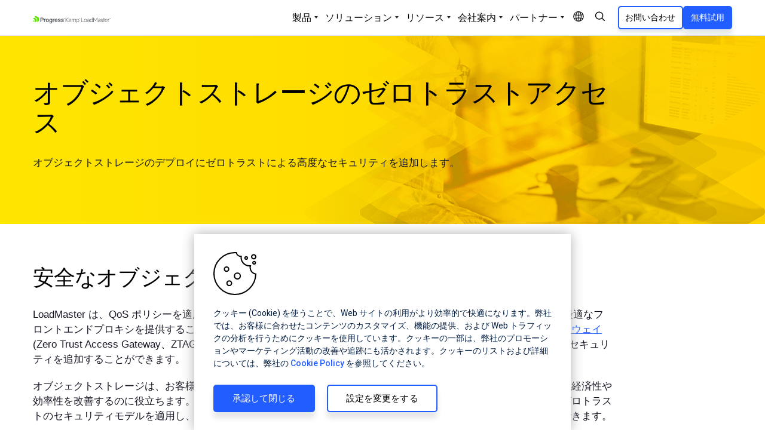

--- FILE ---
content_type: text/html; charset=utf-8
request_url: https://kemptechnologies.com/jp/solutions/zero-trust-object-storage
body_size: 22309
content:
 <!DOCTYPE html> <html lang="ja"> <head> <meta charset="utf-8" /><script type="text/html" id="sf-tracking-consent-manager">
	<div id="tracking-consent-dialog" style="display:none" />
</script><script type="text/javascript" src="/WebResource.axd?d=DzHrpQl5URXarFHAtrmzFrYqRjD6gS4IuhzLeEyFON2caI2mkrIZ-cWZUhWtScTfFLwZXc15Hs5RXRN022ycP7VUuE8swl0YnCh5c2Ro-2N3MJzE0bDpP_DRygOemSWDX0sMq3Nk5OiQERq0n5_pLuhCzUYlqVxt4TQl_wf8C1E2ICF_Ny0cNvldm9qZdjk40&amp;t=638923997240000000">

</script> <meta http-equiv='X-UA-Compatible' content='IE=edge' /> <meta name="viewport" content="width=device-width, initial-scale=1"> <meta name="facebook-domain-verification" content="7n29x3lhzv6aahqr2q70e8m68tmqgf" /> <title>
	オブジェクトストレージのゼロトラストアクセス - Kemp
</title> <link rel="preconnect" href="https://d6vtbcy3ong79.cloudfront.net" /> <link rel="preconnect" href="https://d6vtbcy3ong79.cloudfront.net" crossorigin="anonymous" /> <link rel="preconnect" href="https://fonts.googleapis.com" /> <link rel="preconnect" href="https://fonts.gstatic.com" crossorigin="anonymous" /> <link rel="preload" as="font" fetchpriority="high" crossorigin="anonymous" href="https://d6vtbcy3ong79.cloudfront.net/fonts/2.2.7/metric/Metric-Light.woff2" media="only screen and (min-width: 591px)" /> <link rel="preload" as="font" fetchpriority="high" crossorigin="anonymous" href="https://d6vtbcy3ong79.cloudfront.net/fonts/2.2.7/metric/Metric-Medium.woff2" media="only screen and (min-width: 591px)" /> <link rel="preload" as="font" fetchpriority="high" crossorigin="anonymous" href="https://d6vtbcy3ong79.cloudfront.net/fonts/2.2.7/metric/Metric-Regular.woff2" media="only screen and (min-width: 591px)" /> <link rel="preload" as="font" fetchpriority="high" crossorigin="anonymous" href="https://d6vtbcy3ong79.cloudfront.net/fonts/2.2.7/metric/Metric-Semibold.woff2" media="only screen and (min-width: 591px)" /> <style>
		@font-face { font-family: Metric; src: url("https://d6vtbcy3ong79.cloudfront.net/fonts/2.2.7/metric/Metric-Light.woff2") format("woff2"); font-weight: 100 300; font-display: swap }
		@font-face { font-family: Metric; src: url("https://d6vtbcy3ong79.cloudfront.net/fonts/2.2.7/metric/Metric-Regular.woff2") format("woff2"); font-weight: 400; font-display: swap }
		@font-face { font-family: Metric; src: url("https://d6vtbcy3ong79.cloudfront.net/fonts/2.2.7/metric/Metric-Medium.woff2") format("woff2"); font-weight: 500; font-display: swap }
		@font-face { font-family: Metric; src: url("https://d6vtbcy3ong79.cloudfront.net/fonts/2.2.7/metric/Metric-Semibold.woff2") format("woff2"); font-weight: 600; font-display: swap }
</style> <link rel="preload" as="style" fetchpriority="high" href="https://fonts.googleapis.com/css2?family=Roboto:wght@100;300;400;500;700&display=swap" media="only screen and (min-width: 591px)" /> <link rel="stylesheet" type="text/css" href="https://fonts.googleapis.com/css2?family=Roboto:wght@100;300;400;500;700&display=swap" media="only screen and (min-width: 591px)" /> <link rel="preload" as="font" fetchpriority="high" crossorigin="anonymous" href="https://d6vtbcy3ong79.cloudfront.net/fonts/2.2.7/meiryoui/1560405/b8345722-a19b-48dc-95db-f7ace3861bf4.woff2" media="only screen and (min-width: 591px)" /> <link rel="preload" as="font" fetchpriority="high" crossorigin="anonymous" href="https://d6vtbcy3ong79.cloudfront.net/fonts/2.2.7/meiryoui/1560413/5554fe18-abf3-4834-b1a1-fc996e3c3292.woff2" media="only screen and (min-width: 591px)" /> <link rel="preload" as="style" fetchpriority="high" href="https://d6vtbcy3ong79.cloudfront.net/fonts/2.2.7/css/meiryoui.min.css" media="only screen and (min-width: 591px)" /> <link rel="stylesheet" type="text/css" href="https://d6vtbcy3ong79.cloudfront.net/fonts/2.2.7/css/meiryoui.min.css" media="only screen and (min-width: 591px)" /> <link href="https://d1c9z012fkqxps.cloudfront.net/cache/e17a10f068031cc2790da989e21ca5c5a540768a/css/style.min.css" rel="stylesheet" type="text/css"> <meta property="og:title" content="オブジェクトストレージのゼロトラストアクセス - Kemp" /><meta property="og:description" content="Kemp LoadMaster ECS Connection Manager は、オブジェクトストレージのデプロイをプロキシする場合、ゼロトラストによる高度なセキュリティを追加できます。QoS ポリシーを適用し、分散型名前空間の展開を可能にし、S3 トラフィックフローの効率を高め、オブジェクトストレージ環境を最適化します。" /><meta property="og:url" content="https://kemptechnologies.com/jp/solutions/zero-trust-object-storage" /><meta property="og:type" content="website" /><meta property="og:site_name" content="Kemp Technologies" /><link rel="canonical" href="https://kemptechnologies.com/jp/solutions/zero-trust-object-storage" /><meta name="twitter:title" content="オブジェクトストレージのゼロトラストアクセス - Kemp" /><meta name="twitter:description" content="Kemp LoadMaster ECS Connection Manager は、オブジェクトストレージのデプロイをプロキシする場合、ゼロトラストによる高度なセキュリティを追加できます。QoS ポリシーを適用し、分散型名前空間の展開を可能にし、S3 トラフィックフローの効率を高め、オブジェクトストレージ環境を最適化します。" /><meta name="twitter:url" content="https://kemptechnologies.com/jp/solutions/zero-trust-object-storage" /><meta property="og:image" content="https://kemptechnologies.com/images/kemptechnologieslibraries/default-album/social-image.png" /><meta name="twitter:image" content="https://kemptechnologies.com/images/kemptechnologieslibraries/default-album/social-image.png" /><meta property="og:locale" content="ja-JP" /><meta property="fb:app_id" /><meta name="twitter:site" content="@KempTech" /><meta name="twitter:creator" content="@KempTech" /><meta name="twitter:card" content="summary_large_image" /><link rel="alternate" href="https://kemptechnologies.com/solutions/zero-trust-object-storage" hreflang="en" /><link rel="alternate" href="https://kemptechnologies.com/de/solutions/zero-trust-object-storage" hreflang="de" /><link rel="alternate" href="https://kemptechnologies.com/jp/solutions/zero-trust-object-storage" hreflang="ja" /><link rel="alternate" href="https://kemptechnologies.com/solutions/zero-trust-object-storage" hreflang="x-default" /><script type="application/json" id="sf-insight-metadata">
	{"contentMetadata":"{\"Id\":\"b4239996-bee0-4453-b0f6-13790f1fd633\",\"ContentType\":\"Page\",\"Title\":\"オブジェクトストレージのゼロトラストアクセス\",\"CanonicalTitle\":\"Zero trust access for object storage \",\"CanonicalUrl\":\"https://kemptechnologies.com/jp/solutions/zero-trust-object-storage\",\"Language\":\"ja\",\"CreatedOn\":\"2022-06-20T16:06:43Z\",\"ModifiedOn\":\"2025-07-11T20:34:37Z\",\"SiteId\":\"0e82361f-d982-4795-a9fc-37c8123920af\",\"SiteName\":\"Kemp Technologies\",\"PageId\":\"b4239996-bee0-4453-b0f6-13790f1fd633\"}","videosMetadata":"[]"}
</script><script type="application/json" id="sf-insight-settings">
	{"apiServerUrl":"https://api.insight.sitefinity.com","apiKey":"67cbe6c3-d62b-526d-3c7b-d736a0cd7904","applicationName":"Website","trackingCookieDomain":".kemptechnologies.com","keepDecTrackingCookieOnTrackingConsentRejection":false,"slidingExpirationForTrackingCookie":false,"maxAgeForTrackingCookieInDays":365,"trackYouTubeVideos":true,"crossDomainTrackingEntries":["progress.com","community.progress.com","sso.kemp.ax","kemptechnologies.com","freeloadbalancer.com","www.whatsupgold.com","www.flowmon.com","www.chef.io","community.chef.io","www.sharefile.com"],"strategy":"Persist|False","docsHrefTestExpressions":[".*\\/docs\\/.+\\.{1}.+((\\?|\\\u0026)sfvrsn=.+){1}$",".+((\\?|\\\u0026)sf_dm_key=.+){1}$"],"sessionLengthInMinutes":30,"trackVimeoVideos":true,"useSecureCookies":true}
</script><script type="text/javascript" src="/WebResource.axd?d=[base64]&amp;t=638923997460000000">

</script><script src="https://cdn.insight.sitefinity.com/sdk/sitefinity-insight-client.min.3.1.44.js" crossorigin="" async="async">

</script><meta name="description" content="Kemp LoadMaster ECS Connection Manager は、オブジェクトストレージのデプロイをプロキシする場合、ゼロトラストによる高度なセキュリティを追加できます。QoS ポリシーを適用し、分散型名前空間の展開を可能にし、S3 トラフィックフローの効率を高め、オブジェクトストレージ環境を最適化します。" /></head> <body> <script type="text/plain" class="optanon-category-2" src="//script.crazyegg.com/pages/scripts/0087/4351.js"></script> <style>
	.anti-flicker-hide {
		opacity: 0 !important;
	}
</style> <script src="/abtesting/active-ab-tests.js">
</script> <script>
	

window.ABTestingAntiflicker = window.ABTestingAntiflicker ?? {};
window.ABTestingAntiflicker.wildcardMatchUrl = function(pattern, url) {
  try {
    const urlObject = new URL(url);

	const parts = pattern.split('?', 2);
	const pathPatternPart = parts[0] || '';
	const queryPatternPart = parts[1] || '';

    const escapeForRegularExpression = (text) => {
      return text.replace(/[.*+?^${}()|[\]\\]/g, '\\$&').replace(/\\\*/g, '.*');
    };

	// Build the path regular expression from the wildcard pattern
    const pathRegularExpressionPattern =
      '^' + escapeForRegularExpression(pathPatternPart) + '$';

    const pathRegularExpression = new RegExp(pathRegularExpressionPattern, 'i');

    // Compare URL path (with and without trailing slash)
    const urlWithoutQuery =
      urlObject.origin + urlObject.pathname;

    const urlWithoutTrailingSlash = urlWithoutQuery.replace(/\/+$/, '');

    const basePathMatches =
      pathRegularExpression.test(urlWithoutQuery) ||
      pathRegularExpression.test(urlWithoutTrailingSlash);

    if (!basePathMatches) {
      return false;
    }

    if (queryPatternPart.trim().length === 0) {
      return true;
    }

    // Validate query conditions from the pattern
    const queryStringParameters = new URLSearchParams(urlObject.search);
    const patternPairs = queryPatternPart.split('&').filter((s) => s.length > 0);

    for (const pairString of patternPairs) {
      const keyValueParts = pairString.split('=', 2);
      const key = keyValueParts[0];
      const valuePatternRaw = keyValueParts.length > 1 ? keyValueParts[1] : null;

      if (!key || !queryStringParameters.has(key)) {
        return false;
      }

      // Only presence required if no value specified
      if (valuePatternRaw === null) {
        continue;
      }

      const valueRegularExpressionPattern =
        '^' + escapeForRegularExpression(valuePatternRaw) + '$';

      const valueRegularExpression = new RegExp(valueRegularExpressionPattern, 'i');
      const actualValue = queryStringParameters.get(key) ?? '';

      if (!valueRegularExpression.test(actualValue)) {
        return false;
      }
    }

    return true;
  } catch (error) {
    console.error(error);
    return false;
  }
}

let shouldRunScript = false;
if (window.ABTestingAntiflicker?.wildcardMatchUrl && window.ABTestingAntiflicker?.activeABTestUrls?.length > 0) {
	for (var urlPattern of window.ABTestingAntiflicker.activeABTestUrls) {
		if (window.ABTestingAntiflicker.wildcardMatchUrl(urlPattern, window.location.href)) {
			shouldRunScript = true;
			break;
		}
	}
}

if (shouldRunScript) {
	let className = "anti-flicker-hide";
	document.body.classList.add(className);

	// Display the page after a certain Timeout
	setTimeout(() => {
		document.body.classList.remove(className);
	}, 3000);

	// Display the page after CrazyEgg A/B testing evaluation has finished and the action is not redirect
	window.CE_READY = window.CE_READY || [];
	window.CE_READY.push(function () {
		if (CE2?.ABTest?.emitter?.on) {
			CE2.ABTest.emitter.on("variant", (args) => {
				var isRedirectABTest = false;
				var testId = args?.test?.id;
				var variantId = args?.variant?.id;
				var redirectUrl = window.CE2.flows?.[testId]?.variants?.[variantId]?.redirectUrl;
				if (redirectUrl && redirectUrl !== window.location.href) {
					isRedirectABTest = true;
				}

				if (!isRedirectABTest) {
					setTimeout(() => {
						document.body.classList.remove(className);

						// Add a class to body to signify that an AB test has been executed
						// This is to be used for automated testing of the functionality
						document.body.classList.add('ab-test-executed');
					}, 200);
				}
			});
		}
		else {
			// A/B test API has changed. Display the page after shorter timeout
			setTimeout(() => {
				document.body.classList.remove(className);
			}, 500);
		}
	});

	// Display the page if the user hasn't accepted Performance cookies
	(function () {
		var script = document.createElement('script');
		script.type = 'text/plain';
		script.className = 'optanon-category-1';
		script.text = `
			if (!window.OptanonGroups.PerformanceCookies || !window.isOptanonGroupActive || !window.isOptanonGroupActive(window.OptanonGroups.PerformanceCookies, true)) {
				document.body.classList.remove("anti-flicker-hide");
			}
		`;

		var body = document.body;
		body.insertBefore(script, body.firstChild);
	})();
}

</script> 
<nav class="Nav Nav--s"> 
  <div class="Nav-Container container">
    <a href="#Content_T9313826A003_Col00" class="Skip-Link js-noanchor"
      onclick="() => document.querySelector(`${this.getAttribute('href')} > :first-child`).focus()">Skip Navigation</a>
    <div class="Nav-Logo">
      <a href="/jp">
        <svg class="-db" xmlns="http://www.w3.org/2000/svg" viewBox="0 0 257 24.569" aria-labelledby="kemp-logo-svg">
          <title id="kemp-logo-svg">Progress Kemp LoadMaster Logo</title>
          <g transform="translate(-0.089 -0.041)">
            <g transform="translate(108.495 4.992)">
              <path fill="#4b4e52"
                d="M267.314,20.75l7.2-6.5h1.556L268.452,21.1l7.8,7.41H274.7l-7.387-6.922v6.922h-1.185V14.245h1.185Z"
                transform="translate(-266.129 -13.409)" />
              <path fill="#4b4e52"
                d="M295.432,33.133a4.128,4.128,0,0,0,2.9-1.022v1.138a4.609,4.609,0,0,1-3,.906c-2.88,0-4.808-2.044-4.808-5.273,0-3.182,1.719-5.459,4.46-5.459,2.695,0,4.088,2.044,4.088,5.041v.418h-7.41c0,2.788,1.626,4.251,3.763,4.251Zm-3.717-5.2h6.249c-.07-1.812-.929-3.484-2.973-3.484C293.294,24.446,291.994,25.7,291.715,27.93Z"
                transform="translate(-280.587 -18.847)" />
              <path fill="#4b4e52"
                d="M325.824,23.423c2.091,0,3.136,1.487,3.136,3.554v6.969h-1.138V27.14c0-1.579-.7-2.648-2.207-2.648a2.989,2.989,0,0,0-2.741,2.16v7.294h-1.161V27.14c0-1.579-.7-2.648-2.207-2.648a2.989,2.989,0,0,0-2.741,2.16v7.294H315.6V23.632h1.162v1.58a3.342,3.342,0,0,1,2.973-1.789,2.89,2.89,0,0,1,2.88,1.975A3.788,3.788,0,0,1,325.824,23.423Z"
                transform="translate(-295.444 -18.847)" />
              <path fill="#4b4e52"
                d="M355.245,37.9h-1.162V23.632h1.162v1.533a3.983,3.983,0,0,1,3.206-1.742c3.043,0,4.507,2.532,4.507,5.366s-1.463,5.366-4.507,5.366a3.983,3.983,0,0,1-3.206-1.742V37.9Zm0-6.853a3.5,3.5,0,0,0,3.09,2.044c2.183,0,3.461-1.812,3.461-4.3s-1.278-4.3-3.461-4.3a3.5,3.5,0,0,0-3.09,2.044v4.507Z"
                transform="translate(-318.244 -18.847)" />
              <path fill="#4a4e52"
                d="M378.323,21.56a1.521,1.521,0,1,1,1.5-1.521A1.492,1.492,0,0,1,378.323,21.56Zm0-2.785a1.264,1.264,0,1,0,1.23,1.263A1.22,1.22,0,0,0,378.323,18.775Zm-.175,1.546v.507H377.7v-1.6h.748a.533.533,0,0,1,.59.557.467.467,0,0,1-.308.482l.366.557h-.5l-.308-.507h-.141Zm.25-.715h-.25v.357h.25c.133,0,.208-.066.208-.174A.182.182,0,0,0,378.4,19.606Z"
                transform="translate(-331.715 -15.94)" />
              <path fill="#4a4e52" d="M392.476,14.245h1.185V27.416H401.4v1.092h-8.92Z"
                transform="translate(-340.992 -13.409)" />
              <path fill="#4a4e52"
                d="M420.125,34.155c-2.718,0-4.553-2.183-4.553-5.366s1.835-5.366,4.553-5.366c2.741,0,4.576,2.183,4.576,5.366S422.866,34.155,420.125,34.155Zm0-9.709c-2.044,0-3.391,1.742-3.391,4.344s1.347,4.344,3.391,4.344c2.067,0,3.415-1.742,3.415-4.344S422.192,24.445,420.125,24.445Z"
                transform="translate(-354.677 -18.847)" />
              <path fill="#4a4e52"
                d="M447.1,26.792a2.272,2.272,0,0,0-2.555-2.3,5.26,5.26,0,0,0-3,.906V24.283a5.829,5.829,0,0,1,3.113-.86c2.184,0,3.554,1.254,3.554,3.3v7.224H447.1V32.97a3.991,3.991,0,0,1-2.857,1.138c-2.091,0-3.81-1.208-3.81-3.183,0-1.9,1.719-3.159,3.856-3.159a4.1,4.1,0,0,1,2.811,1.092V26.792Zm0,3.484a2.9,2.9,0,0,0-2.741-1.533c-1.463,0-2.811.72-2.811,2.183s1.347,2.207,2.811,2.207A2.9,2.9,0,0,0,447.1,31.6Z"
                transform="translate(-369.405 -18.847)" />
              <path fill="#4a4e52"
                d="M471.35,25.759a3.983,3.983,0,0,1-3.205,1.742c-3.043,0-4.507-2.509-4.507-5.366s1.463-5.366,4.507-5.366a3.983,3.983,0,0,1,3.205,1.742V12.193h1.138v15.1H471.35V25.759Zm0-5.877a3.529,3.529,0,0,0-3.112-2.044c-2.16,0-3.438,1.812-3.438,4.3s1.278,4.3,3.438,4.3a3.528,3.528,0,0,0,3.112-2.044Z"
                transform="translate(-383.157 -12.193)" />
              <path fill="#4a4e52"
                d="M498.17,25.233,492.78,16.5v12.01h-1.162V14.245h1.045l5.552,9.059,5.575-9.059h.976V28.508h-1.162V16.5l-5.366,8.734Z"
                transform="translate(-399.736 -13.409)" />
              <path fill="#4a4e52"
                d="M534.764,26.792a2.272,2.272,0,0,0-2.555-2.3,5.26,5.26,0,0,0-3,.906V24.283a5.828,5.828,0,0,1,3.113-.86c2.184,0,3.554,1.254,3.554,3.3v7.224h-1.115V32.97a3.991,3.991,0,0,1-2.857,1.138c-2.091,0-3.81-1.208-3.81-3.183,0-1.9,1.719-3.159,3.856-3.159a4.1,4.1,0,0,1,2.811,1.092V26.792Zm0,3.484a2.9,2.9,0,0,0-2.741-1.533c-1.463,0-2.811.72-2.811,2.183s1.347,2.207,2.811,2.207a2.9,2.9,0,0,0,2.741-1.533Z"
                transform="translate(-421.351 -18.847)" />
              <path fill="#4a4e52"
                d="M551.167,31.879a4.8,4.8,0,0,0,3.3,1.254c1.278,0,2.462-.511,2.462-1.835,0-.883-.581-1.417-1.626-1.789l-1.719-.627c-1.394-.511-2.393-1.162-2.393-2.741,0-1.742,1.533-2.718,3.415-2.718a5.221,5.221,0,0,1,3.02.929v1.254a4.623,4.623,0,0,0-3.02-1.161c-1.231,0-2.277.581-2.277,1.672,0,.975.651,1.347,1.766,1.765l1.789.674a2.764,2.764,0,0,1,2.183,2.695c0,1.858-1.626,2.9-3.624,2.9a5.383,5.383,0,0,1-3.275-1.022Z"
                transform="translate(-435.02 -18.847)" />
              <path fill="#4a4e52" d="M573.253,30.4h-1.161V21.085h-2.207v-1h2.207V17.438h1.161v2.648h2.439v1h-2.439Z"
                transform="translate(-446.11 -15.301)" />
              <path fill="#4a4e52"
                d="M589.68,33.133a4.128,4.128,0,0,0,2.9-1.022v1.138a4.609,4.609,0,0,1-3,.906c-2.88,0-4.808-2.044-4.808-5.273,0-3.182,1.719-5.459,4.46-5.459,2.695,0,4.088,2.044,4.088,5.041v.418h-7.41c0,2.788,1.626,4.251,3.763,4.251Zm-3.717-5.2h6.248c-.07-1.812-.929-3.484-2.973-3.484C587.542,24.446,586.242,25.7,585.963,27.93Z"
                transform="translate(-454.935 -18.847)" />
              <path fill="#4a4e52"
                d="M614.706,24.7a2.4,2.4,0,0,0-.952-.186,3.032,3.032,0,0,0-2.741,2.23v7.2h-1.162V23.632h1.162v1.649a3.118,3.118,0,0,1,2.788-1.858,2.966,2.966,0,0,1,.906.139V24.7Z"
                transform="translate(-469.791 -18.847)" />
              <path fill="#4a4e52"
                d="M624.914,21.56a1.521,1.521,0,1,1,1.5-1.521A1.492,1.492,0,0,1,624.914,21.56Zm0-2.785a1.264,1.264,0,1,0,1.23,1.263A1.22,1.22,0,0,0,624.914,18.775Zm-.175,1.546v.507h-.449v-1.6h.748a.533.533,0,0,1,.59.557.467.467,0,0,1-.307.482l.366.557h-.5l-.308-.507h-.141Zm.249-.715h-.249v.357h.249c.133,0,.208-.066.208-.174A.182.182,0,0,0,624.989,19.606Z"
                transform="translate(-477.825 -15.94)" />
            </g>
            <path fill="#5ce500"
              d="M19.75,16.52a.809.809,0,0,1-.366.633l-5.1,2.943V8.745L4.458,3.07,9.555.128a.811.811,0,0,1,.733,0L19.75,5.592V16.52ZM12.1,10.006,5.37,6.117a.815.815,0,0,0-.732,0L.089,8.744l7.1,4.1v8.2l4.546-2.627a.812.812,0,0,0,.366-.634V10.006ZM.089,16.943,5,19.78V14.1Z" />
            <g transform="translate(25.22 5.588)">
              <path fill="#4b4e52"
                d="M67.12,13.654H61.763V28.161H64.14V22.468h3c3.246,0,5.033-1.586,5.033-4.466,0-1.307-.493-4.348-5.053-4.348Zm2.636,4.388c0,1.636-.849,2.3-2.93,2.3H64.14V15.8h3c1.762,0,2.616.735,2.616,2.246Zm9.492-.45.18.087-.4,2.144-.278-.086a2.331,2.331,0,0,0-.687-.106c-2.22,0-2.4,1.768-2.4,3.907v4.622h-2.2V17.508h2.064v1.285a2.846,2.846,0,0,1,2.135-1.42,3,3,0,0,1,1.592.218Zm5.411-.3A4.7,4.7,0,0,0,80.645,19.2a6.4,6.4,0,0,0-1.077,3.653c0,3.367,2,5.541,5.09,5.541,3.758,0,5.091-3.028,5.091-5.62a5.959,5.959,0,0,0-1.243-3.811,4.81,4.81,0,0,0-3.849-1.671Zm0,9.135c-1.722,0-2.792-1.37-2.792-3.575,0-2.229,1.07-3.614,2.792-3.614s2.812,1.4,2.812,3.575C87.471,25.044,86.393,26.429,84.659,26.429Zm23.589-8.837.18.087-.4,2.144-.278-.086a2.318,2.318,0,0,0-.686-.106c-2.22,0-2.4,1.768-2.4,3.907v4.622h-2.2V17.508h2.064v1.285a2.845,2.845,0,0,1,2.135-1.42,2.993,2.993,0,0,1,1.591.218Zm7.9,7.154-.041.117a2.339,2.339,0,0,1-2.4,1.584,2.761,2.761,0,0,1-2.842-2.9H118.4l.028-.209a6.435,6.435,0,0,0,.024-.848c0-.069,0-.132,0-.192-.11-2.982-2.054-4.985-4.837-4.985a4.593,4.593,0,0,0-3.855,1.848,6.351,6.351,0,0,0-1.14,3.713c0,3.292,2.047,5.5,5.093,5.5a4.368,4.368,0,0,0,4.57-3.371l.071-.26h-2.2Zm-5.208-3.111a2.561,2.561,0,0,1,2.632-2.414,2.5,2.5,0,0,1,2.578,2.414ZM98.449,18.4a3.764,3.764,0,0,0-2.832-1.109c-3.229,0-4.7,2.842-4.7,5.482,0,2.709,1.453,5.444,4.7,5.444A3.773,3.773,0,0,0,98.365,27.1c-.008.469-.02.917-.033,1.107-.12,1.757-.964,2.576-2.657,2.576-.921,0-1.977-.327-2.182-1.244l-.045-.2H91.279l.035.291c.227,1.878,1.876,3.045,4.3,3.045,2.129,0,3.644-.8,4.38-2.319a7.472,7.472,0,0,0,.535-3.164V17.508H98.449V18.4Zm-2.694,7.851c-.77,0-2.558-.349-2.558-3.575,0-2.121,1-3.438,2.616-3.438,1.246,0,2.578.9,2.578,3.438C98.39,24.916,97.4,26.253,95.754,26.253Zm32.866-1.3c0,1.694-1.406,3.4-4.548,3.4-2.778,0-4.432-1.2-4.654-3.387l-.024-.225h2.166l.033.163c.266,1.313,1.516,1.588,2.519,1.588,1.1,0,2.273-.355,2.273-1.347,0-.5-.328-.86-.973-1.061-.383-.114-.853-.246-1.351-.385-.857-.24-1.744-.489-2.289-.677a2.8,2.8,0,0,1-2.127-2.586c0-2.148,2.091-3.109,4.162-3.109,2.77,0,4.2,1.044,4.384,3.189l.018.221-2.135,0-.03-.169c-.215-1.235-1.443-1.42-2.157-1.42-.616,0-2.048.11-2.048,1.131,0,.464.4.805,1.213,1.042.243.068.606.161,1.024.27.869.225,1.952.506,2.5.694a2.684,2.684,0,0,1,2.045,2.667Zm10.166,0c0,1.694-1.406,3.4-4.547,3.4-2.779,0-4.433-1.2-4.655-3.387l-.023-.225h2.167l.032.163c.265,1.313,1.517,1.588,2.52,1.588,1.1,0,2.272-.355,2.272-1.347,0-.5-.328-.86-.972-1.061-.384-.114-.854-.246-1.352-.385-.856-.24-1.742-.489-2.288-.677a2.8,2.8,0,0,1-2.127-2.586c0-2.148,2.09-3.109,4.162-3.109,2.77,0,4.2,1.044,4.383,3.189l.019.221-2.134,0-.03-.169c-.215-1.235-1.442-1.42-2.157-1.42-.615,0-2.048.11-2.048,1.131,0,.464.4.805,1.212,1.042.244.068.605.161,1.025.27.869.225,1.951.506,2.5.694a2.685,2.685,0,0,1,2.044,2.667Z"
                transform="translate(-61.763 -13.654)" />
              <path fill="#4b4e52"
                d="M252.879,21.5a1.517,1.517,0,1,1,1.5-1.517A1.488,1.488,0,0,1,252.879,21.5Zm0-2.777a1.261,1.261,0,1,0,1.227,1.26,1.217,1.217,0,0,0-1.227-1.26Zm-.174,1.542v.506h-.448V19.183H253a.532.532,0,0,1,.589.555.466.466,0,0,1-.307.481l.365.555h-.5l-.307-.506H252.7Zm.249-.713H252.7v.357h.249c.133,0,.207-.066.207-.174A.182.182,0,0,0,252.954,19.556Z"
                transform="translate(-174.114 -16.508)" />
            </g>
          </g>
        </svg>
     </a>
    </div>

    <form class="Nav-Search" method="GET" action="/search">
      <input type="search" name="q" id="search" required="required" placeholder="Looking for..." />
      <button type="submit" class="Btn">Search</button>
    </form>

    <div class="Nav-ComplementaryMobile js-mob-complementary-nav"></div>

    <button type="button" class="Nav-Hamburger Nav-IconBtn" id="mobile-nav" aria-expanded="false"
      aria-label="Open Mobile Menu">
      <svg id="menu" version="1.1" xmlns="http://www.w3.org/2000/svg" xmlns:xlink="http://www.w3.org/1999/xlink"
        viewBox="0 0 100 80" width="22" height="16" xml:space="preserve">
        <line x1="10" y1="40" x2="90" y2="40" />
        <line x1="10" y1="40" x2="90" y2="40" />
        <line x1="10" y1="40" x2="90" y2="40" />
      </svg>
    </button>
    <div class="Nav-Content">
      <div class="Nav-Main">
        <ul>
          <li class="-has-dropdown js-tglslf-is-open">
            <button type="button" aria-label="Open Solutions Dropdown">製品</button>
            <div class="Nav-Sheet -s" style="max-width: 700px;">

                            <div class="container">
                <div class="row row--fluid -l-db">
                  <div class="col -mb0 -l-mb1">
                    <div class="">
                      <ul class="List0 -vs1">
                                              <li>
                          <a href="/jp/hardware-loadmaster-load-balancer">ハードウェア LoadMaster</a>
                          <p class="-fs15 -mb1">アプリケーション配信を最適化する高性能負荷分散ハードウェア</p>
                        </li>
                        <li>
                          <a href="/jp/virtual-load-balancer">仮想 LoadMaster</a>
                          <p class="-fs15 -mb1">アプリケーション常時稼働のための仮想環境向け高性能負荷分散</p>
                        </li>
                        <li>
                          <a href="/jp/cloud-load-balancer">クラウド LoadMaster</a>
                          <p class="-fs15 -mb0">スケーラブルで信頼性の高いクラウドネイティブの負荷分散ソリューション</p>
                        </li>
                      </ul>
                    </div>
                  </div>
                  <div class="col -mb0">
                    <div class="">
                      <ul class="List0 -vs1">
                        <li>
                          <a href="/jp/products/loadmaster-360">LoadMaster 360</a>
                          <p class="-fs15 -mb1">アプリケーション配信とセキュリティを統合管理するプラットフォーム</p>
                        </li>
                        <li>
                          <a href="/jp/licensing-plans/licensing-models">LoadMaster のライセンス</a>
                          <p class="-fs15 -mb1">様々な導入シナリオに対応できる柔軟なライセンス</p>
                        </li>
                        <li class="-mb0">
                          <a href="/jp/ecs-connection-manager">LoadMaster (Connection Manager for ObjectScale)</a>
                          <p class="-fs15 -mb0">Dell ObjectScale ストレージに最適化されたLoadMaster</p>
                        </li>
                      </ul>
                    </div>
                  </div>
                </div>
              </div>
            </div>
          </li>
          <li class="-has-dropdown js-tglslf-is-open">
            <button type="button" aria-label="Open Solutions Dropdown">ソリューション</button>
            <div class="Nav-Sheet -s">
              <div class="container">
                <div class="row row--fluid row--separated -l-db">
                  <div class="col -mb0 -l-mb3">
                    <div class="-pr2 -l-p0">
                      <div class="h6 -c-dark -mb2">概要</div>
                      <ul class="List0 -vs1">
                        <li>
                          <a href="/jp/solutions">ソリューション概要</a>
                        </li>
                        <li>
                          <a href="/jp/industry">業種別ソリューション</a>
                        </li>
                        <li>
                          <a href="/jp/supported-applications">サポートされるアプリケーション</a>
                        </li>
                        <li>
                          <a href="/jp/licensing-plans/features">機能リスト</a>
                        </li>
                        <li>
                          <a href="/jp/licensing-plans">ライセンスのオプション</a>
                        </li>
                        <li class="-mb0">
                          <a href="/jp/what-is-load-balancing">ロードバランサーとは？</a>
                        </li>
                      </ul>
                    </div>
                  </div>
                  <div class="col -mb0">
                    <div class="-pl2 -l-p0">
                      <div class="h6 -c-dark -mb2">機能</div>
                      <ul class="List0 -vs1">
                        <li>
                          <a href="/jp/load-balancer">ロードバランサー</a>
                        </li>
                        <li>
                          <a href="/jp/solutions/security">アプリケーションのセキュリティ</a>
                        </li>
                        <li>
                          <a href="/jp/load-balancer/load-balancing-algorithms-techniques">アルゴリズムと負荷分散手法</a>
                        </li>
                        <li>
                          <a href="/jp/solutions/waf">Web アプリケーションファイアウォール (WAF)</a>
                        </li>
                        <li>
                          <a href="/jp/global-server-load-balancing-gslb">グローバルサーバー負荷分散 (GSLB)</a>
                        </li>
                        <li>
                          <a href="/jp/solutions/zero-trust-access-gateway">ゼロトラストアクセスゲートウェイ (ZTAG)</a>
                        </li>
                        <li>
                          <a href="/jp/modern-applications">複数クラウドでのアプリケーション配信</a>
                        </li>
                        <li class="-mb0">
                          <a href="/jp/solutions/kemp-ingress-controller-kubernetes">Kubernetes の Ingress コントローラー</a>
                        </li>
                      </ul>
                    </div>
                  </div>
                </div>
              </div>
            </div>
          </li>
          <li class="-has-dropdown js-tglslf-is-open">
            <button type="button" aria-label="Open Resources Dropdown">リソース</button>
            <div class="Nav-Sheet -s">
              <div class="container -wa">
                <div class="row row--fluid row--separated -l-db">
                  <div class="col -mb0 -l-mb3">
                    <div class="-pr2 -l-p0">
                      <ul class="List0 -vs1">
                        <li>
                          <a href="/jp/resources">リソースセンター</a>
                        </li>
                        <li>
                          <a href="/jp/resources?content-types=case-study">導入事例</a>
                        </li>
                        <li>
                          <a href="/jp/resources?content-types=data-sheet">データシート</a>
                        </li>
                        <li>
                          <a href="/jp/resources?content-types=whitepaper&page=1&language=ja">ホワイトペーパー</a>
                        </li>
                        <li>
                          <a href="/jp/resources?content-types=solution-briefs">日本語マニュアル</a>
                        </li>
                        <li>
                          <a href="/jp/blog">ブログ</a>
                        </li>
                        <li>
                          <a href="/resources?content-types=webinars">ウェビナー (英語)</a>
                        </li>
                        <li>
                          <a href="https://community.progress.com/s/products/loadmaster" target="_blank"
                          rel="noopener">サポート (英語)</a>
                        </li>
                        <li>
                          <a href="https://community.progress.com/s/products/loadmaster/loadmaster-download-hub" target="_blank"
                          rel="noopener">Firmware</a>
                        </li>
                        <li>
                          <a href="https://community.progress.com/s/products/loadmaster/loadmaster-templates" target="_blank"
                          rel="noopener">Templates</a>
                        </li>
                        <li>
                          <a href="https://docs.progress.com/category/kemp-documentation" target="_blank"
                          rel="noopener">ドキュメンテーション (英語)</a>
                        </li>
                        <li>
                          <a class="-mb0" href="https://community.progress.com/s/group/0F94Q000000HakRSAS/community-corner" target="_blank"
                          rel="noopener">コミュニティ (英語)</a>
                        </li>
                      </ul>
                    </div>
                  </div>
                </div>
              </div>
            </div>
          </li>
          <li class="-has-dropdown js-tglslf-is-open">
            <button type="button" aria-label="Open Support Dropdown">会社案内</button>
            <div class="Nav-Sheet -s">
              <div class="container -wa">
                <ul class="List0 -vs1">
                  <li>
                    <a href="https://www.progress.com/jp/about" arget="_blank"
                    rel="noopener">会社案内</a>
                  </li>
                </ul>
              </div>
            </div>
          </li>
          <li class="-has-dropdown js-tglslf-is-open">
            <button type="button" aria-label="Open Company Dropdown">パートナー</button>
            <div class="Nav-Sheet -s">
              <div class="container -wa">
                <ul class="List0 -vs1">
                  <li>
                    <a href="https://www.progress.com/jp/partners" target="_blank"
                      rel="noopener">パートナー</a>
                  </li>
                  <li>
                    <a href="https://www.progress.com/jp/partners/partner-locator?Products=Kemp+LoadMaste&Location=Japan" target="_blank" rel="noopener">パートナー検索</a>
                  </li>
                  <li class="-mb0">
                    <a href="https://www.progress.com/jp/partners/why-partner">パートナー提携のメリット</a>
                  </li>
                </ul>
              </div>
            </div>
          </li>
        </ul>
      </div>
      <div class="Nav-Complementary -l-dn">
        <div class="-pr -h100">
          <button type="button" class="Nav-LangBtn Nav-IconBtn -h100" id="mob-language-button" aria-expanded="false"
            aria-label="Open Language Menu">
            <svg xmlns="http://www.w3.org/2000/svg" width="19" height="17" viewBox="0 0 14 14" aria-label="globe icon">
              <path d="M7.191 14h.056l.06-.005a1.051 1.051 0 0 1 .116-.007 6.763 6.763 0 0 0 2.565-.663 7.207 7.207 0 0 0 2.095-1.518 6.983 6.983 0 0 0 1.405-2.174 7.024 7.024 0 0 0 0-5.264 6.983 6.983 0 0 0-1.405-2.174A7.207 7.207 0 0 0 9.988.677 6.763 6.763 0 0 0 7.423.014h-.056l-.06-.005a1.052 1.052 0 0 0-.116-.007H7a6.763 6.763 0 0 0-2.722.554A7.065 7.065 0 0 0 .553 4.282a6.974 6.974 0 0 0 0 5.441 7.065 7.065 0 0 0 3.725 3.726A6.763 6.763 0 0 0 7 14Zm.232-9.187V.93a2.088 2.088 0 0 1 .764.451 3.89 3.89 0 0 1 .682.82 6.041 6.041 0 0 1 .553 1.128 10.184 10.184 0 0 1 .4 1.374q-.5.041-1.1.068t-1.299.042Zm-.873 0q-.7-.014-1.3-.041t-1.105-.068a9.712 9.712 0 0 1 .409-1.36 6.432 6.432 0 0 1 .553-1.121 3.958 3.958 0 0 1 .675-.82 2.047 2.047 0 0 1 .764-.458Zm-3.248-.178q-.751-.082-1.2-.164a6.291 6.291 0 0 1-.628-.137 5.865 5.865 0 0 1 .621-1 6.557 6.557 0 0 1 .8-.868 6.181 6.181 0 0 1 .942-.7 5.853 5.853 0 0 1 1.078-.513A6.875 6.875 0 0 0 3.96 2.73a8.456 8.456 0 0 0-.66 1.905Zm7.409-.014a10.181 10.181 0 0 0-.519-1.812 6.879 6.879 0 0 0-.75-1.429 6.192 6.192 0 0 1 1.787 1.189 6.036 6.036 0 0 1 1.269 1.723q-.1.027-.532.13a11.912 11.912 0 0 1-1.255.199Zm1.992 4.635q-.191-.055-.655-.157t-1.255-.2q.055-.451.1-.93t.041-.971q0-.4-.027-.772t-.068-.745a12.349 12.349 0 0 0 1.48-.246q.412-.108.495-.132h.015l.032.1q.085.282.147.579a6.041 6.041 0 0 1 .123 1.224 6.176 6.176 0 0 1-.109 1.169 6.112 6.112 0 0 1-.322 1.081ZM1.282 9.201a5.473 5.473 0 0 1-.307-1.06 6.268 6.268 0 0 1-.1-1.142 5.921 5.921 0 0 1 .075-.943 6.519 6.519 0 0 1 .212-.9q.123.041.607.144t1.371.2q-.054.355-.075.738t-.021.766q0 .492.041.971t.123.93q-.764.082-1.242.171t-.683.124Zm8.624-.383q-.519-.041-1.139-.068t-1.344-.041V5.674q.751 0 1.385-.027t1.153-.082q.041.355.068.711t.027.725q0 .479-.041.93t-.109.887Zm-5.854 0q-.068-.438-.109-.889T3.9 7q0-.369.027-.725t.068-.7q.532.041 1.167.068t1.385.027v3.035q-.723.014-1.344.041t-1.15.072Zm2.5 4.238a2.118 2.118 0 0 1-.71-.417 3.784 3.784 0 0 1-.641-.731 5.944 5.944 0 0 1-.546-1 7.863 7.863 0 0 1-.409-1.224q.491-.041 1.064-.062t1.242-.034Zm.873.014V9.584q.669.014 1.249.034t1.057.062a8.481 8.481 0 0 1-.4 1.244 5.547 5.547 0 0 1-.539 1.012 3.657 3.657 0 0 1-.648.731 2 2 0 0 1-.721.403Zm-2.511-.314a5.267 5.267 0 0 1-.989-.458 6.421 6.421 0 0 1-.88-.629 6.336 6.336 0 0 1-.757-.766 6.158 6.158 0 0 1-.621-.9q.246-.041.669-.116T3.4 9.743a8.575 8.575 0 0 0 .635 1.7 6.053 6.053 0 0 0 .877 1.313Zm4.53-.137a6.946 6.946 0 0 0 .689-1.271 9.108 9.108 0 0 0 .5-1.586q.655.082 1.064.157t.614.13a6 6 0 0 1-1.228 1.518 6.209 6.209 0 0 1-1.64 1.052Z" fill="currentColor" />
            </svg> 
          </button>
          <div class="Nav-Language js-nav-language">
            <ul class="List0" id="language-dropdown">
              <li>
                <a href="/" data-culture="en" tabindex="0">English</a>
              </li>
              <li>
                <a href="/fr" data-culture="fr" tabindex="0">Fran&ccedil;ais</a>
              </li>
              <li>
                <a href="/de" data-culture="de" tabindex="0">Deutsch</a>
              </li>
              <li>
                <a href="/es" data-culture="es" tabindex="0">Espa&ntilde;ol</a>
              </li>
              <li>
                <a href="/jp" data-culture="ja" tabindex="0">日本語</a>
              </li>
              <li>
                <a href="/tw" data-culture="zh-TW" tabindex="0">繁體中文</a>
              </li>
            </ul>
          </div>
        </div>
        <button type="button" class="Nav-SearchBtn Nav-IconBtn" id="mob-search-button" aria-expanded="false"
          aria-label="Open Search Dropdown">
          <svg xmlns="http://www.w3.org/2000/svg" width="19" height="17" viewBox="0 0 12 12" aria-label="search icon">
            <path d="M8.09109 7.91051C7.4238 8.61947 6.53019 9.07357 5.56415 9.1946C4.5981 9.31563 3.62009 9.09602 2.79853 8.5736C1.97696 8.05117 1.36328 7.25862 1.06316 6.33243C0.763034 5.40625 0.795256 4.4044 1.15427 3.49941C1.51329 2.59443 2.17664 1.84295 3.03007 1.37439C3.8835 0.905835 4.87361 0.749527 5.82988 0.932386C6.78615 1.11524 7.64874 1.62582 8.26909 2.3762C8.88944 3.12657 9.22872 4.06977 9.22852 5.04337C9.22951 6.10928 8.82253 7.13516 8.09109 7.91051ZM8.09109 7.91051L11.3259 11.1428" fill="none" stroke="currentColor"></path>
          </svg>
        </button>
      </div>
      <div class="Nav-CTA">
        <a class="Nav-Phone -dn -l-db" href="tel:1-844-470-5367">1-844-470-Kemp (5367)</a>
        <a href="/jp/contact" class="Btn -fs15">お問い合わせ</a>
        <a href="/jp/server-load-balancing/virtual-loadbalancer/vlm-download" target="_blank" class="Btn Btn--prim -fs15 js-nav-trial-cta">無料試用</a>
      </div>
    </div>
  </div>
</nav>
<div class="Nav-Modal"></div>




<div id="Content_T9313826A003_Col00" class="sf_colsIn PAGE-Content" data-sf-element="Row" data-placeholder-label="Row"><div class="Section Section--s -tint-brand-gradient" data-sf-element="Row">
    <div id="Content_C001_Col00" class="sf_colsIn Section-bg" data-sf-element="Column 1" data-placeholder-label="Column 1">
        <img class="-auto" src="/images/kemptechnologieslibraries/banners/default-header2020.png?sfvrsn=32d98cfd_5" title="default-header2020" alt="default-focus-right"
         
          />
</div>
    <div id="Content_C001_Col01" class="sf_colsIn container" data-sf-element="Column 2" data-placeholder-label="Column 2">


<h1>オブジェクトストレージのゼロトラストアクセス</h1><p>オブジェクトストレージのデプロイにゼロトラストによる高度なセキュリティを追加します。</p></div>
</div>
<div class="Section" data-sf-element="Row">
    <div id="Content_C034_Col00" class="sf_colsIn container" data-sf-element="Column 1" data-placeholder-label="Section">


<h2>安全なオブジェクトストレージの最適化</h2><p>LoadMaster は、QoS ポリシーを適用し、分散型名前空間の展開を可能にし、S3 トラフィックフローの効率を高め、最適なフロントエンドプロキシを提供することで、オブジェクトストレージ環境を最適化します。<a href="/jp/solutions/zero-trust-access-gateway">ゼロトラストアクセスゲートウェイ</a> (Zero Trust Access Gateway、ZTAG) として活用し、オブジェクトストレージのデプロイにゼロトラストによる高度なセキュリティを追加することができます。</p><p>オブジェクトストレージは、お客様の最新のアプリケーション展開に際して、アクセスしやすいデータ分析を提供し、経済性や効率性を改善するのに役立ちます。オブジェクトストレージのデプロイをプロキシする場合、次のような機能があるゼロトラストのセキュリティモデルを適用し、コンプライアンスを満たすポリシーベースのアクセスコントロールを行うことができます。</p><ul><li>デフォルトで最小特権のセキュリティモデル</li><li>詳細に調節できるアクセスコントロール</li><li>セキュリティゾーンベースのポリシーロジック</li><li>バケットおよびオブジェクトレベルのポリシー適用</li><li>ストレージ運用アウェアネス</li></ul><div class="row" data-sf-element="Row">
    <div id="Content_C184_Col00" class="sf_colsIn col-1" data-sf-element="Column 1" data-placeholder-label="Column 1"></div>
    <div id="Content_C184_Col01" class="sf_colsIn col-8" data-sf-element="Column 2" data-placeholder-label="Column 2">
        <img class="-pt5 -pb5" src="/images/kemptechnologieslibraries/illustrations/storage-zerotrust-model-jp.png?sfvrsn=7e7f6b21_13" title="pd-osa-diagram"
         
          />
</div>
    <div id="Content_C184_Col02" class="sf_colsIn col-2" data-sf-element="Column 3" data-placeholder-label="Column 3"></div>
</div>
<div class="row" data-sf-element="Row">
    <div id="Content_C186_Col00" class="sf_colsIn col-12" data-sf-element="Column 1" data-placeholder-label="Column 1">


        <div class="-pt3">
            <h3>デプロイモデル</h3><p>ゼロトラストアクセスゲートウェイのデプロイモデルを使用すると、オブジェクトストレージエコシステムは、S3 操作のバケットごとのアクセスコントロールで保護されます。これは、必要な設定状態を維持するための「コードとしてのインフラストラクチャ」モデルであり、複雑なオブジェクトストレージへのアクセスポリシーの適用と維持を簡単に行うことができます。</p>
        </div>
</div>
</div>
<div class="row" data-sf-element="Row">
    <div id="Content_C185_Col00" class="sf_colsIn col-1" data-sf-element="Column 1" data-placeholder-label="Column 1"></div>
    <div id="Content_C185_Col01" class="sf_colsIn col-8" data-sf-element="Column 2" data-placeholder-label="Column 2">
        <img class="-pt5 -pb5" src="/images/kemptechnologieslibraries/illustrations/storage-ztag-deployment-model-jp.png?sfvrsn=7e8a1bf4_13" title="ztag-deployment-model"
         
          />
</div>
    <div id="Content_C185_Col02" class="sf_colsIn col-2" data-sf-element="Column 3" data-placeholder-label="Column 3"></div>
</div>
</div>
</div>



<input type="hidden" data-sf-role="sf-status-json-endpoint-url" value="/rest-api/login-status"/>
<input type="hidden" data-sf-role="sf-logout-redirect-url" value="https://sso.kemp.ax/logout"/>
<input type="hidden" data-sf-role="sf-login-redirect-url" value="https://kemptechnologies.com/jp/resources" />
<input type="hidden" data-sf-role="sf-is-design-mode-value" value="False" />

<script type="application/javascript">
    (function () {
        document.addEventListener('DOMContentLoaded', function () {
            if (false !== 'true') {
                var xhr = new XMLHttpRequest();
                xhr.open('GET', "/rest-api/login-status");
                xhr.onload = function () {
                    if (xhr.status === 200) {
                        var statusViewModel = JSON.parse(xhr.responseText);
                        if (statusViewModel && statusViewModel.IsLoggedIn) {
                            var loggedInView = document.querySelector('[data-sf-role="sf-logged-in-view"]');
                            if(loggedInView) {
                                document.getElementById("logOutLink").href = "/jp/solutions/zero-trust-object-storage/SignOut/?sf_cntrl_id=ctl00$Content$T9313826A012";
                                loggedInView.style.display = "block";
                            }
                        }
                        else {
                            var loggedOutView = document.querySelector('[data-sf-role="sf-logged-out-view"]');
                            if(loggedOutView) {
                                document.getElementById("logInLink").href = "https://kemptechnologies.com/jp/resources";
                                loggedOutView.style.display = "block";
                            }
                        }
                    }
                };
                xhr.setRequestHeader('Cache-Control', 'no-cache, no-store, must-revalidate');
                xhr.setRequestHeader('Pragma', 'no-cache');
                xhr.setRequestHeader('Expires', '0');
                xhr.send();
            }
            else {
                document.querySelector('[data-sf-role="sf-logged-out-view"]').style.display = "block";
            }
        });
    }());
</script>
</div>
<div class="Kemp-Footer" data-sf-element="Row">
    <div id="Content_T9313826A004_Col00" class="sf_colsIn container -s-df" data-sf-element="Column 1" data-placeholder-label="Section"><div class="-s-df" data-sf-element="Row">
    <div id="Content_T9313826A011_Col00" class="sf_colsIn -s-ord-1" data-sf-element="Column 1" data-placeholder-label="Column 1">


<div class="row row--fluid -mb2"><div class="col-6 -mb0"><ul class="InlineItems -pl0 -mb0 -s-mt4"><li class="-s-full"><a class="-pr1" href="/jp/contact">お問い合わせ</a></li><li class="-s-full"><a class="-pl1 -pr1 -s-pl0" href="mailto:sales_japan@progress.com">メール宛先: sales_japan@progress.com </a></li></ul></div><div class="col-6 -mb0"><div class="Kemp-Footer-Social"><div class="-s-dn -mb0 h5">Follow Kemp</div><ul class="InlineItems -mb0 -s-pl0"><li><a class="facebook" href="https://www.facebook.com/KempTechnologies" title="Kemp on Facebook" target="_blank" rel="noopener" data-sf-ec-immutable=""><svg aria-hidden="true" focusable="false" data-prefix="fab" data-icon="facebook-square" role="img" xmlns="http://www.w3.org/2000/svg" viewBox="0 0 448 512" class="svg-inline--fa fa-facebook-square fa-w-14 fa-2x"><path fill="currentColor" d="M400 32H48A48 48 0 0 0 0 80v352a48 48 0 0 0 48 48h137.25V327.69h-63V256h63v-54.64c0-62.15 37-96.48 93.67-96.48 27.14 0 55.52 4.84 55.52 4.84v61h-31.27c-30.81 0-40.42 19.12-40.42 38.73V256h68.78l-11 71.69h-57.78V480H400a48 48 0 0 0 48-48V80a48 48 0 0 0-48-48z"></path></svg></a></li><li><a class="X" href="https://x.com/KempTech" title="Kemp on X" target="_blank" rel="noopener" data-sf-ec-immutable=""><svg aria-hidden="true" focusable="false" data-prefix="fab" data-icon="X" role="img" xmlns="http://www.w3.org/2000/svg" viewBox="0 0 512 512" class="svg-inline--fa fa-X fa-w-16 fa-2x"><path fill="currentColor" d="M389.2 48h70.6L305.6 224.2 487 464H345L233.7 318.6 106.5 464H35.8L200.7 275.5 26.8 48H172.4L272.9 180.9 389.2 48zM364.4 421.8h39.1L151.1 88h-42L364.4 421.8z"></path></svg></a></li><li><a class="youtube" href="https://www.youtube.com/user/kemploadbalancer" title="Kemp on Youtube" target="_blank" rel="noopener" data-sf-ec-immutable=""><svg aria-hidden="true" focusable="false" data-prefix="fab" data-icon="youtube" role="img" xmlns="http://www.w3.org/2000/svg" viewBox="0 0 576 512" class="svg-inline--fa fa-youtube fa-w-18 fa-2x"><path fill="currentColor" d="M549.655 124.083c-6.281-23.65-24.787-42.276-48.284-48.597C458.781 64 288 64 288 64S117.22 64 74.629 75.486c-23.497 6.322-42.003 24.947-48.284 48.597-11.412 42.867-11.412 132.305-11.412 132.305s0 89.438 11.412 132.305c6.281 23.65 24.787 41.5 48.284 47.821C117.22 448 288 448 288 448s170.78 0 213.371-11.486c23.497-6.321 42.003-24.171 48.284-47.821 11.412-42.867 11.412-132.305 11.412-132.305s0-89.438-11.412-132.305zm-317.51 213.508V175.185l142.739 81.205-142.739 81.201z"></path></svg></a></li><li><a class="linkedin" href="https://www.linkedin.com/company/kemp-technologies" title="Kemp on Linkedin" target="_blank" rel="noopener" data-sf-ec-immutable=""><svg aria-hidden="true" focusable="false" data-prefix="fab" data-icon="linkedin-in" role="img" xmlns="http://www.w3.org/2000/svg" viewBox="0 0 448 512" class="svg-inline--fa fa-linkedin-in fa-w-14 fa-2x"><path fill="currentColor" d="M100.28 448H7.4V148.9h92.88zM53.79 108.1C24.09 108.1 0 83.5 0 53.8a53.79 53.79 0 0 1 107.58 0c0 29.7-24.1 54.3-53.79 54.3zM447.9 448h-92.68V302.4c0-34.7-.7-79.2-48.29-79.2-48.29 0-55.69 37.7-55.69 76.7V448h-92.78V148.9h89.08v40.8h1.3c12.4-23.5 42.69-48.3 87.88-48.3 94 0 111.28 61.9 111.28 142.3V448z"></path></svg></a></li><li><a class="github" href="https://github.com/Kemptechnologies" title="Kemp on GitHub" target="_blank" rel="noopener" data-sf-ec-immutable=""><svg aria-hidden="true" focusable="false" data-prefix="fab" data-icon="github" role="img" xmlns="http://www.w3.org/2000/svg" viewBox="0 0 496 512" class="svg-inline--fa fa-github fa-w-16 fa-2x"><path fill="currentColor" d="M165.9 397.4c0 2-2.3 3.6-5.2 3.6-3.3.3-5.6-1.3-5.6-3.6 0-2 2.3-3.6 5.2-3.6 3-.3 5.6 1.3 5.6 3.6zm-31.1-4.5c-.7 2 1.3 4.3 4.3 4.9 2.6 1 5.6 0 6.2-2s-1.3-4.3-4.3-5.2c-2.6-.7-5.5.3-6.2 2.3zm44.2-1.7c-2.9.7-4.9 2.6-4.6 4.9.3 2 2.9 3.3 5.9 2.6 2.9-.7 4.9-2.6 4.6-4.6-.3-1.9-3-3.2-5.9-2.9zM244.8 8C106.1 8 0 113.3 0 252c0 110.9 69.8 205.8 169.5 239.2 12.8 2.3 17.3-5.6 17.3-12.1 0-6.2-.3-40.4-.3-61.4 0 0-70 15-84.7-29.8 0 0-11.4-29.1-27.8-36.6 0 0-22.9-15.7 1.6-15.4 0 0 24.9 2 38.6 25.8 21.9 38.6 58.6 27.5 72.9 20.9 2.3-16 8.8-27.1 16-33.7-55.9-6.2-112.3-14.3-112.3-110.5 0-27.5 7.6-41.3 23.6-58.9-2.6-6.5-11.1-33.3 2.6-67.9 20.9-6.5 69 27 69 27 20-5.6 41.5-8.5 62.8-8.5s42.8 2.9 62.8 8.5c0 0 48.1-33.6 69-27 13.7 34.7 5.2 61.4 2.6 67.9 16 17.7 25.8 31.5 25.8 58.9 0 96.5-58.9 104.2-114.8 110.5 9.2 7.9 17 22.9 17 46.4 0 33.7-.3 75.4-.3 83.6 0 6.5 4.6 14.4 17.3 12.1C428.2 457.8 496 362.9 496 252 496 113.3 383.5 8 244.8 8zM97.2 352.9c-1.3 1-1 3.3.7 5.2 1.6 1.6 3.9 2.3 5.2 1 1.3-1 1-3.3-.7-5.2-1.6-1.6-3.9-2.3-5.2-1zm-10.8-8.1c-.7 1.3.3 2.9 2.3 3.9 1.6 1 3.6.7 4.3-.7.7-1.3-.3-2.9-2.3-3.9-2-.6-3.6-.3-4.3.7zm32.4 35.6c-1.6 1.3-1 4.3 1.3 6.2 2.3 2.3 5.2 2.6 6.5 1 1.3-1.3.7-4.3-1.3-6.2-2.2-2.3-5.2-2.6-6.5-1zm-11.4-14.7c-1.6 1-1.6 3.6 0 5.9 1.6 2.3 4.3 3.3 5.6 2.3 1.6-1.3 1.6-3.9 0-6.2-1.4-2.3-4-3.3-5.6-2z"></path></svg></a></li><li><a class="reddit" href="https://www.reddit.com/r/Kemp_ax" title="Kemp on Reddit" target="_blank" rel="noopener" data-sf-ec-immutable=""><svg aria-hidden="true" focusable="false" data-prefix="fab" data-icon="reddit-alien" role="img" xmlns="http://www.w3.org/2000/svg" viewBox="0 0 512 512" class="svg-inline--fa fa-reddit-alien fa-w-16 fa-2x"><path fill="currentColor" d="M440.3 203.5c-15 0-28.2 6.2-37.9 15.9-35.7-24.7-83.8-40.6-137.1-42.3L293 52.3l88.2 19.8c0 21.6 17.6 39.2 39.2 39.2 22 0 39.7-18.1 39.7-39.7s-17.6-39.7-39.7-39.7c-15.4 0-28.7 9.3-35.3 22l-97.4-21.6c-4.9-1.3-9.7 2.2-11 7.1L246.3 177c-52.9 2.2-100.5 18.1-136.3 42.8-9.7-10.1-23.4-16.3-38.4-16.3-55.6 0-73.8 74.6-22.9 100.1-1.8 7.9-2.6 16.3-2.6 24.7 0 83.8 94.4 151.7 210.3 151.7 116.4 0 210.8-67.9 210.8-151.7 0-8.4-.9-17.2-3.1-25.1 49.9-25.6 31.5-99.7-23.8-99.7zM129.4 308.9c0-22 17.6-39.7 39.7-39.7 21.6 0 39.2 17.6 39.2 39.7 0 21.6-17.6 39.2-39.2 39.2-22 .1-39.7-17.6-39.7-39.2zm214.3 93.5c-36.4 36.4-139.1 36.4-175.5 0-4-3.5-4-9.7 0-13.7 3.5-3.5 9.7-3.5 13.2 0 27.8 28.5 120 29 149 0 3.5-3.5 9.7-3.5 13.2 0 4.1 4 4.1 10.2.1 13.7zm-.8-54.2c-21.6 0-39.2-17.6-39.2-39.2 0-22 17.6-39.7 39.2-39.7 22 0 39.7 17.6 39.7 39.7-.1 21.5-17.7 39.2-39.7 39.2z"></path></svg></a></li></ul></div></div></div><hr /></div>
    <div id="Content_T9313826A011_Col01" class="sf_colsIn -s-ord-0" data-sf-element="Column 2" data-placeholder-label="Column 2">


<div class="row row--fluid -m-mb2 -s-mb0"><div class="col -m-full"><div class="js-tglslf-is-open h6">プロダクト</div><ul class="List0 -vs1 -s-vs2"><li><a href="/jp/hardware-loadmaster-load-balancer" data-sf-ec-immutable="">ハードウェア LoadMaster</a></li><li><a href="/jp/cloud-load-balancer" data-sf-ec-immutable="">クラウド LoadMaster</a></li><li><a href="/jp/virtual-load-balancer" data-sf-ec-immutable="">仮想 LoadMaster</a></li><li><a href="/jp/subscription/usage-models" data-sf-ec-immutable="">LoadMaster ライセンス種類</a></li><li><a href="/jp/load-balancer/load-balancing-algorithms-techniques" data-sf-ec-immutable="">アルゴリズムと負荷分散手法</a></li><li><a href="/jp/what-is-load-balancing" data-sf-ec-immutable="">ロードバランサーとは？</a></li></ul></div><div class="col -m-full"><div class="js-tglslf-is-open h6">ソリューション</div><ul class="List0 -vs1 -s-vs2"><li><a href="/jp/load-balancer" data-sf-ec-immutable="">ロードバランサー</a></li><li><a href="/jp/solutions" data-sf-ec-immutable="">ソリューション概要</a></li><li><a href="/jp/supported-applications" data-sf-ec-immutable="">サポートされるアプリケーション</a></li><li><a href="/jp/solutions/object-storage" data-sf-ec-immutable="">ストレージ最適化</a></li><li><a href="/jp/global-server-load-balancing-gslb" data-sf-ec-immutable="">グローバルサーバー負荷分散 (GSLB)</a></li><li><a href="/jp/solutions/waf" data-sf-ec-immutable="">Web アプリケーションファイアウォール (WAF)</a></li><li><a href="/jp/solutions/zero-trust-access-gateway" data-sf-ec-immutable="">ゼロトラストアクセスゲートウェイ (ZTAG)</a></li><li><a href="/jp/load-balancer/clustering" data-sf-ec-immutable="">クラスタリング</a></li><li><a href="/jp/industry" data-sf-ec-immutable="">産業別ソリューション</a></li></ul></div><div class="col -m-full"><div class="js-tglslf-is-open h6">リソース</div><ul class="List0 -vs1 -s-vs2"><li><a href="/jp/customers-success-stories" data-sf-ec-immutable="" data-sf-marked="">導入事例</a></li><li><a href="/jp/load-balancer/load-balancer-data-sheets" data-sf-ec-immutable="" data-sf-marked="">データシート</a></li><li><a href="/jp/blog" data-sf-ec-immutable="" data-sf-marked="">ブログ</a></li><li><a href="/jp/load-balancer/load-balancer-data-sheets/solutions-briefs" data-sf-ec-immutable="">日本語マニュアル</a></li><li><a href="https://docs.progress.com/category/kemp-documentation" target="_blank" data-sf-ec-immutable="">Documentation (英語)</a></li></ul></div><div class="col -m-full"><div class="js-tglslf-is-open h6">Resources</div><ul class="List0 -vs1 -s-vs2"><li><a href="/policies" data-sf-ec-immutable="">Policies</a></li><li><a href="/glossary" data-sf-ec-immutable="">Glossary</a></li><li><a href="/blog" data-sf-ec-immutable="">Blog</a></li><li><a href="/videos" data-sf-ec-immutable="">Videos</a></li><li><a href="/faq" data-sf-ec-immutable="">FAQ</a></li></ul></div><div class="col -m-full"><div class="js-tglslf-is-open h6">プログレス</div><ul class="List0 -vs1 -s-vs2"><li><a href="https://www.progress.com/company" target="_blank" rel="noopener" data-sf-ec-immutable="">会社案内</a></li><li><a href="https://www.progress.com/company/awards" target="_blank" rel="noopener" data-sf-ec-immutable="">受賞リスト</a></li><li><a href="https://investors.progress.com/press-releases" target="_blank" data-sf-ec-immutable="">プレスリリース</a></li><li><a href="https://www.progress.com/company/press-coverage" target="_blank" rel="noopener" data-sf-ec-immutable="">メディア報道</a></li><li><a href="https://www.progress.com/blogs" target="_blank" rel="noopener" data-sf-ec-immutable="">ブログ</a></li><li><a href="https://www.progress.com/company/careers" target="_blank" rel="noopener" data-sf-ec-immutable="">採用情報</a></li><li><a href="https://www.progress.com/company/offices" target="_blank" rel="noopener" data-sf-ec-immutable="">オフィス所在地</a></li></ul></div></div><hr /></div>
    <div id="Content_T9313826A011_Col02" class="sf_colsIn -s-ord-2" data-sf-element="Column 3" data-placeholder-label="Column 3">


<a href="https://www.progress.com" class="-mb2" data-sf-ec-immutable="" aria-label="Progress Software"><svg xmlns="http://www.w3.org/2000/svg" viewBox="0 0 512 120" width="144" style="width:144px;height:34px;" aria-labelledby="prgs-logo-svg"><title id="prgs-logo-svg">Progress Software Logo</title>
 <path fill="#5ce500" d="M95.52,29.33h0v51a3.93,3.93,0,0,1-1.78,3.08l-1.67,1L79.35,91.76l-8.59,5-1.78,1V42.6L21.23,15,43.91,1.93,46,0.74a3.94,3.94,0,0,1,3.56,0L81,18.9l14.51,8.38v2.05ZM58.36,48.72l-9.79-5.66L25.66,29.83a4,4,0,0,0-3.56,0L1.77,41.57,0,42.6,34.49,62.51v39.83l20.3-11.73,1.79-1a3.94,3.94,0,0,0,1.78-3.08V48.72ZM0,82.43L23.86,96.21V68.63Z"></path><path fill="#fff" d="M148.09,27.28h-26V97.76h11.55V70.1h14.57c15.77,0,24.45-7.7,24.45-21.69,0-6.35-2.4-21.12-24.55-21.12M160.89,48.6c0,7.95-4.12,11.19-14.24,11.19h-13V37.69h14.57c8.56,0,12.71,3.57,12.71,10.91M207,46.41l0.87,0.42-2,10.42-1.35-.42a11.32,11.32,0,0,0-3.34-.51c-10.79,0-11.67,8.59-11.67,19V97.76H178.87V46h10v6.24c2.73-4.2,6-6.37,10.37-6.9A14.55,14.55,0,0,1,207,46.41M233.29,45c-8.42,0-15.16,3.2-19.5,9.27-4.56,6.37-5.23,13.85-5.23,17.74,0,16.36,9.7,26.92,24.73,26.92,18.26,0,24.73-14.71,24.73-27.3,0-7.25-2.15-13.82-6-18.51-4.41-5.31-10.87-8.12-18.7-8.12m0,44.38c-8.37,0-13.57-6.66-13.57-17.37s5.2-17.55,13.57-17.55S247,61.23,247,71.78c0,10.83-5.24,17.56-13.66,17.56M347.89,46.41l0.87,0.42-2,10.42-1.35-.42a11.26,11.26,0,0,0-3.33-.51c-10.78,0-11.66,8.59-11.66,19V97.76H319.76V46h10v6.24c2.73-4.2,6-6.37,10.37-6.9a14.54,14.54,0,0,1,7.73,1.06m38.4,34.76-0.2.57c-2.23,6.36-7.57,7.7-11.65,7.7-8.09,0-13.3-5.37-13.81-14.09h36.59l0.13-1a31.26,31.26,0,0,0,.12-4.12c0-.34,0-0.64,0-0.93C396.93,54.78,387.48,45,374,45c-7.9,0-14.37,3.1-18.73,9a30.85,30.85,0,0,0-5.54,18c0,16,9.95,26.74,24.74,26.74,11.45,0,19.33-5.82,22.2-16.38L397,81.16h-10.7ZM361,66.05c0.9-7.17,5.81-11.73,12.79-11.73,5.33,0,11.64,3.1,12.52,11.73H361Zm-60.7-15.71c-3.45-3.58-8.06-5.39-13.76-5.39-15.69,0-22.83,13.81-22.83,26.63,0,13.16,7.06,26.44,22.83,26.44a18.33,18.33,0,0,0,13.35-5.42c0,2.28-.1,4.45-0.16,5.38-0.58,8.54-4.68,12.51-12.91,12.51-4.47,0-9.61-1.59-10.6-6l-0.22-1H265.46l0.17,1.41c1.1,9.12,9.11,14.79,20.9,14.79,10.34,0,17.7-3.9,21.28-11.26,1.73-3.55,2.6-8.72,2.6-15.37V46H300.28v4.34ZM287.19,88.49c-3.74,0-12.43-1.69-12.43-17.37,0-10.3,4.87-16.7,12.71-16.7,6.06,0,12.52,4.39,12.52,16.7,0,10.87-4.79,17.37-12.81,17.37m159.67-6.31c0,8.23-6.83,16.53-22.09,16.53-13.5,0-21.53-5.85-22.61-16.45L402,81.16h10.52L412.73,82c1.29,6.38,7.37,7.72,12.24,7.72,5.34,0,11-1.72,11-6.54,0-2.44-1.59-4.18-4.73-5.16-1.86-.55-4.15-1.2-6.56-1.87-4.16-1.16-8.47-2.38-11.12-3.29-6.56-2.35-10.33-6.93-10.33-12.56,0-10.43,10.16-15.11,20.22-15.11,13.46,0,20.42,5.07,21.3,15.49l0.09,1.07H434.5l-0.14-.82c-1-6-7-6.9-10.48-6.9-3,0-10,.53-10,5.5,0,2.25,1.93,3.91,5.89,5.06,1.18,0.33,2.94.78,5,1.31,4.22,1.09,9.48,2.46,12.13,3.37,6.59,2.32,9.93,6.67,9.93,13m49.39,0c0,8.23-6.83,16.53-22.09,16.53-13.5,0-21.53-5.85-22.61-16.45l-0.11-1.09H462L462.12,82c1.29,6.38,7.37,7.72,12.24,7.72,5.34,0,11-1.72,11-6.54,0-2.44-1.59-4.18-4.72-5.16-1.86-.55-4.15-1.2-6.57-1.87-4.16-1.16-8.46-2.38-11.11-3.29-6.57-2.35-10.33-6.93-10.33-12.56,0-10.43,10.16-15.11,20.22-15.11,13.46,0,20.42,5.07,21.29,15.49l0.09,1.07H483.9l-0.14-.82c-1-6-7-6.9-10.48-6.9-3,0-9.95.53-9.95,5.5,0,2.25,1.93,3.91,5.89,5.06,1.18,0.33,2.94.78,5,1.31,4.22,1.09,9.48,2.46,12.13,3.37,6.58,2.32,9.93,6.67,9.93,13"></path><path fill="#fff" d="M504.71,51.49A7.37,7.37,0,1,1,512,44.12a7.23,7.23,0,0,1-7.29,7.37m0-13.49a6.12,6.12,0,1,0,6,6.12,5.91,5.91,0,0,0-6-6.12m-0.85,7.49v2.46h-2.17V40.21h3.62a2.58,2.58,0,0,1,2.86,2.7,2.26,2.26,0,0,1-1.49,2.34l1.77,2.7H506l-1.49-2.46h-0.68ZM505.07,42h-1.21v1.73h1.21a0.86,0.86,0,0,0,1-.85,0.88,0.88,0,0,0-1-.89"></path></svg></a>
<p class="-ff-base -fs11 -mb2">Kemp は、プログレスの製品ポートフォリオの一部です。プログレスは、アプリケーション開発とデジタルエクスペリエンス技術の主導的プロバイダです。</p><div class="row"><div class="col-8 -l-full"><p class="-ff-base -fs14 -fw5 -mb1">Copyright &copy; 2025 Progress Software Corporation 、そして/または その子会社もしくは関連会社。全著作権を所有。</p><p class="-ff-base -fs11">Progress と、ここで使用される特定の商品名は、Progress Software Corporation、そして/または 米国内もしくはその他の国の子会社あるいは関連会社の１つ、の商標、または登録商標です。適切な表示のためには、<a href="https://www.progress.com/legal/trademarks" target="_blank" data-sf-ec-immutable="">Trademarks</a> を参照してください。ここに記載されたその他の商標は、すべてそれぞれの所有者に帰属します。これらの商標の記載は、Progress と各所有者との間における承認、提携、または後援関係を意味するものではありません。</p></div><div class="col-4 -l-full -vab -tar -l-tal"><ul class="InlineItems -fs14 -fw5 -pl0 -mb0 -vs0"><li><a href="https://www.progress.com/legal/privacy-center" target="_blank" rel="noopener" data-sf-ec-immutable="">Privacy Center</a></li><li><a class="-ml1" href="https://www.progress.com/security" target="_blank" rel="noopener" data-sf-ec-immutable="">Security Center</a></li><li class="-ml1"><a href="https://www.progress.com/legal" target="_blank" rel="noopener" data-sf-ec-immutable="">利用規約</a></li></ul><p class="-fs14 -mb0"><a href="https://forms.progress.com/ccpa-subscription" target="_blank" rel="noopener" data-sf-ec-immutable="">個人情報の販売または共有を不許可</a></p><p class="-fs14">Powered by <a href="https://www.progress.com/sitefinity-cms" target="_blank" rel="noopener" data-sf-ec-immutable="">Progress Sitefiniuty</a></p></div></div></div>
</div>
</div>
</div>


 <script src="https://cdnjs.cloudflare.com/ajax/libs/jquery/3.7.1/jquery.min.js" type="text/javascript"></script><script src="https://cdnjs.cloudflare.com/ajax/libs/jquery-migrate/3.4.1/jquery-migrate.min.js" type="text/javascript"></script>
            <script type="text/javascript">
                var oneTrustHelper = (function () {
                    function evalGTMScript() {
                        var gtmScript = document.getElementById("GTMScript");
                        gtmScript.type = "text/javascript";
                        gtmScript.classList.remove("optanon-category-1");
                        eval(gtmScript.innerHTML);
                    };

                    return {
                        gtmFallback: function () {
                            console.warn('OneTrust not loaded.');
                            if (document.readyState !== 'loading') {
                                evalGTMScript();
                            } else {
                                document.addEventListener('readystatechange', function () {
                                    if (document.readyState === 'interactive') {
                                        evalGTMScript();
                                    }
                                });
                            };
                        }
                    };
                })();
            </script>
        
               <script onerror="oneTrustHelper.gtmFallback()" src="https://cdn.cookielaw.org/consent/96da14fe-4838-440e-b1f6-28ea1ee82360/otSDKStub.js" data-language="ja" type="text/javascript" charset="UTF-8" data-domain-script="96da14fe-4838-440e-b1f6-28ea1ee82360"></script>
            
<script type="text/javascript">
    (function (w) {
        w.OptanonGroups = {"StrictlyNecessaryCookies":"1","PerformanceCookies":"2","FunctionalCookies":"3","TargetingCookies":"4"};

        w.isOptanonGroupActive = function (groupId, explicit) {
            if (!w.OptanonActiveGroups) return false;
            var groupMatchKey = ',' + groupId + ',';

            return w.OptanonActiveGroups.indexOf(groupMatchKey) !== -1;
        }

        function toggleSitefinityTrackingConsent() {
            var performanceCookiesGroupId = w.OptanonGroups.PerformanceCookies;
            var isPerformanceCookiesGroupIdActive = w.isOptanonGroupActive(performanceCookiesGroupId, true);

            if (w.TrackingConsentManager) {
                w.TrackingConsentManager.updateUserConsent(isPerformanceCookiesGroupIdActive);
            }
        };

        var trackingScriptsQueue = [];
        w.invokeTrackingScript = function (thisReference, trackingGroup, functionReference) {
            if (isOptanonGroupActive(trackingGroup, true)) {
                functionReference.call(thisReference);
            }
            else {
                trackingScriptsQueue.push({
                    thisReference: thisReference,
                    trackingGroup: trackingGroup,
                    functionReference: functionReference
                });
            }
        }

        var isOptanonToggled = false;
        var preferenceChangeHandlerAdded = false;

        w.OptanonWrapper = function () {
            var newTrackingScriptsQueue = [];
            for (var i = 0; i < trackingScriptsQueue.length; i++) {
                var trackingScriptData = trackingScriptsQueue[i];
                if (isOptanonGroupActive(trackingScriptData.trackingGroup, true)) {
                    trackingScriptData.functionReference.call(trackingScriptData.thisReference);
                }
                else {
                    newTrackingScriptsQueue.push(trackingScriptData);
                }
            }

            trackingScriptsQueue = newTrackingScriptsQueue;

            if (!isOptanonToggled && w.location.hash === '#cookie-settings' && true) {
                isOptanonToggled = true;
                Optanon.ToggleInfoDisplay();
            }

            if(!preferenceChangeHandlerAdded){
                
                 OneTrust.OnConsentChanged(function() {

                     // Trigger cookie check process after user makes changes to allowed cookie groups from the OneTrust cookie settings dialog.
                     $.ajax(
                     {
                         url: '/webapi/CookiePreferences/Update',
                         type: 'HEAD'
                     });
                 });

                preferenceChangeHandlerAdded = true;
            }

            toggleSitefinityTrackingConsent();
        }
    })(window);
</script>
 <script id="GTMScript" type="text/plain" class="optanon-category-1" >(function (w, d, s, l, i) { w[l] = w[l] || []; w[l].push({ 'gtm.start': new Date().getTime(), event: 'gtm.js' }); var f = d.getElementsByTagName(s)[0], j = d.createElement(s), dl = l != 'dataLayer' ? '&l=' + l : ''; j.async = true; j.src = 'https://www.googletagmanager.com/gtm.js?id=' + i + dl; f.parentNode.insertBefore(j, f); })(window, document, 'script', 'dataLayer', 'GTM-PK2KKT');</script> <noscript><iframe src="https://www.googletagmanager.com/ns.html?id=GTM-PK2KKT" height="0" width="0" style="display: none; visibility: hidden"></iframe></noscript> </script>  <script src='https://d6vtbcy3ong79.cloudfront.net/external-assets/1.0.27/utils/store-lead-data.min.js' type="text/plain" class="optanon-category-2">
		</script> <script type="text/javascript" defer src='/jsbundle/browsersession?v=tcPOfRs72PHBT4ETxfZH-MdC4rhmdlgJ9r1ORpYO_0Q1'></script> <script src="/Frontend-Assembly/Web.Widgets.SEO/Mvc/Scripts/Shared/referrer-policy.min.js?package=PureMVC&amp;v=MzM0NjU4NjYz" type="text/javascript"></script><script src="https://d1c9z012fkqxps.cloudfront.net/cache/f8c5a47b125f15618502f513c116b05c9dce4ef0/js/all.min.js" type="text/javascript"></script><script type="text/plain" class="optanon-category-2">
	(function() {
				var script = 'https://s1325.t.eloqua.com/visitor/v200/svrGP?pps=70&siteid=1325';
				(function getScript(source, callback) {
					var script = document.createElement('script');
					var prior = document.getElementsByTagName('script')[0];
					script.async = 1;
					prior.parentNode.insertBefore(script, prior);
					script.onload = script.onreadystatechange = function( _, isAbort ) {
						if(isAbort || !script.readyState || /loaded|complete/.test(script.readyState) ) {
							script.onload = script.onreadystatechange = null;
							script = undefined;

							if(!isAbort) { if(callback) callback(); }
						}
					};
					script.src = source;
				})(script, function() {
					if (typeof GetElqCustomerGUID == 'function') {
						var userId = GetElqCustomerGUID();
						document.cookie = 'elqUserId=' + userId + ';secure; path=/;SameSite=Lax;';
					}
				});
			})();
</script><script type="text/javascript">
    
(function() {
    if (window._dataLayerTimeout) {
        clearTimeout(window._dataLayerTimeout);
    }

    window._dataLayerTaxLoadedEvent = {
		...(window._dataLayerTaxLoadedEvent || {}),
		...{"tax_pagenode_products":"loadmaster","event":"tax_loaded"}
	};

    window._dataLayerTimeout = setTimeout(function() {
        window.dataLayer = window.dataLayer || [];
        window.dataLayer.push(window._dataLayerTaxLoadedEvent);
    }); 
})();

</script><script type="application/json" id="PersonalizationTracker">
	{"IsPagePersonalizationTarget":false,"IsUrlPersonalizationTarget":false,"PageId":"b4239996-bee0-4453-b0f6-13790f1fd633"}
</script><script type="text/javascript" src="/WebResource.axd?d=[base64]&amp;t=638923998120000000">

</script><script type="text/javascript">
function personalizeNavCTAs(){if(["/products/loadmaster-360","/products/loadmaster-360/certificate-management","/products/loadmaster-360/applications-analytics","/products/loadmaster-360/authentication-management","/products/loadmaster-360/appissue-management","/products/loadmaster-360/license-management","/de/products/loadmaster-360","/de/products/loadmaster-360/certificate-management","/de/products/loadmaster-360/anwendungsanalyse","/de/products/loadmaster-360/authentifizierungs-management","/de/products/loadmaster-360/anwendungs-management","/de/products/loadmaster-360/lizenz-management"].includes(window.location.pathname)){const i=document.documentElement.lang,n={en:{href:"/request-live-demo",label:"Request Demo"},de:{href:"/de/anfrage-live-demo",label:"Demo Anfragen"}}[i],t=document.querySelector(".js-nav-trial-cta");n&&t&&(t.setAttribute("href",n.href),t.innerHTML=n.label)}}window.addEventListener("DOMContentLoaded",personalizeNavCTAs)
</script><nav id='js-culture-links' class='-dn'><a href='https://kemptechnologies.com/solutions/zero-trust-object-storage'  data-culture='en'>English - Zero trust access for object storage </a><a href='https://kemptechnologies.com/es/solutions'  data-culture='es'>Español - Soluciones</a><a href='https://kemptechnologies.com/fr/solutions'  data-culture='fr'>Français - Solutions</a><a href='https://kemptechnologies.com/de/solutions/zero-trust-object-storage'  data-culture='de'>Deutsch - Zero-Trust-Zugriff für Objektspeicher</a><a href='https://kemptechnologies.com/jp/solutions/zero-trust-object-storage' class='is-active' data-culture='ja'>日本語 - オブジェクトストレージのゼロトラストアクセス</a><a href='https://kemptechnologies.com/tw/solutions'  data-culture='zh-TW'>繁體中文 - 解決方案</a><a href='https://kemptechnologies.com/pl'  data-culture='pl'>English - Home</a></nav> </body> </html>


--- FILE ---
content_type: text/css
request_url: https://d1c9z012fkqxps.cloudfront.net/cache/e17a10f068031cc2790da989e21ca5c5a540768a/css/style.min.css
body_size: 30650
content:
@charset "utf-8";@font-face{font-display:swap;font-family:ProgressText;font-weight:100 300;src:url(https://d6vtbcy3ong79.cloudfront.net/fonts/2.2.8/progress/Text-Light.woff2) format("woff2")}@font-face{font-display:swap;font-family:ProgressText;font-weight:400;src:url(https://d6vtbcy3ong79.cloudfront.net/fonts/2.2.8/progress/Text-Regular.woff2) format("woff2")}@font-face{font-display:swap;font-family:ProgressText;font-weight:500;src:url(https://d6vtbcy3ong79.cloudfront.net/fonts/2.2.8/progress/Text-Medium.woff2) format("woff2")}@font-face{font-display:swap;font-family:ProgressText;font-weight:600;src:url(https://d6vtbcy3ong79.cloudfront.net/fonts/2.2.8/progress/Text-Semibold.woff2) format("woff2")}@font-face{font-display:swap;font-family:ProgressText;font-weight:700;src:url(https://d6vtbcy3ong79.cloudfront.net/fonts/2.2.8/progress/Text-Bold.woff2) format("woff2")}@font-face{font-display:swap;font-family:ProgressDisplay;font-weight:400;src:url(https://d6vtbcy3ong79.cloudfront.net/fonts/2.2.8/progress/Display-Regular.woff2) format("woff2")}@font-face{font-display:swap;font-family:ProgressDisplay;font-weight:500;src:url(https://d6vtbcy3ong79.cloudfront.net/fonts/2.2.8/progress/Display-Medium.woff2) format("woff2")}@font-face{font-display:swap;font-family:ProgressDisplay;font-weight:600;src:url(https://d6vtbcy3ong79.cloudfront.net/fonts/2.2.8/progress/Display-Semibold.woff2) format("woff2")}@font-face{font-display:swap;font-family:ProgressDisplay;font-weight:700;src:url(https://d6vtbcy3ong79.cloudfront.net/fonts/2.2.8/progress/Display-Bold.woff2) format("woff2")}.-cf:after,.container:after,.row:after{clear:both;content:"";display:table}.col,.col-1,.col-10,.col-11,.col-12,.col-2,.col-3,.col-4,.col-5,.col-6,.col-7,.col-8,.col-9{font-size:17px}.Elevated,.FormHolder,.Nav-Complementary-Dropdown ul,.Nav-Language{box-shadow:0 10px 20px 0 rgba(4,20,43,.1)}*,:after,:before{box-sizing:border-box;-webkit-tap-highlight-color:rgba(244,247,253,.4)}html{font-size:100%;position:relative;-ms-text-size-adjust:100%;-webkit-text-size-adjust:100%;--fontfamily-base:Roboto,Arial,Helvetica,sans-serif;--fontfamily-title:Metric,Arial,Helvetica,sans-serif}html.prgsFNTtst{--fontfamily-base:ProgressText,Roboto,Arial,Helvetica,sans-serif;--fontfamily-title:ProgressDisplay,Metric,Arial,Helvetica,sans-serif}html[lang=ja] .Btn,html[lang=ja] .Kemp-Footer *,html[lang=ja] .Nav .Nav-Content *,html[lang=ja] .h1,html[lang=ja] .h2,html[lang=ja] .h3,html[lang=ja] .h4,html[lang=ja] .h5,html[lang=ja] .h6,html[lang=ja] body,html[lang=ja] h1,html[lang=ja] h2,html[lang=ja] h3,html[lang=ja] h4,html[lang=ja] h5,html[lang=ja] h6{font-family:Meiryo UI,Arial,Helvetica,sans-serif!important}body{background:#fff;color:#151624;font-family:var(--fontfamily-base,Roboto,Arial,Helvetica,sans-serif);font-size:17px;font-weight:400;line-height:1.5;margin:0;-webkit-font-smoothing:antialiased;-moz-osx-font-smoothing:grayscale;text-rendering:geometricPrecision}article,aside,blockquote,details,figcaption,figure,footer,header,hgroup,main,nav,section{display:block}audio,canvas,progress,video{display:inline-block;vertical-align:baseline}[hidden],template{display:none!important}a{color:#225eff;text-decoration:none}a:hover{color:#0037cb;transition-duration:.2s;transition-property:color,opacity,background;transition-timing-function:ease}.PAGE-Content a:not([class]),a:hover{text-decoration:underline}.-tint-brand a:not(.Btn),.-tint-brand-gradient a:not(.Btn){font-weight:bolder}.Btn,.sf-fieldWrp button[type=submit]{width:-moz-fit-content;width:fit-content}b,strong{font-weight:bolder}pre{background-color:#fff;color:#000;overflow:auto;padding:2em}dl{display:flex;flex-wrap:wrap;margin:0}dt{display:inline-flex;font-weight:700;width:33%}dd{margin-left:auto;width:66%}figure{margin:0;padding:0}mark{background:#ffe600;padding:0 .2em}img{border:0;display:inline-block;flex-shrink:0;height:auto;max-width:100%;-o-object-fit:contain;object-fit:contain;-o-object-position:left;object-position:left;vertical-align:middle}p{font-weight:400;margin:0 0 20px;padding:0}.PAGE-Content h1,.PAGE-Content h2,.PAGE-Content h3,.PAGE-Content ol,.PAGE-Content p,.PAGE-Content ul{max-width:970px}.PAGE-Content .-tac>h1,.PAGE-Content .-tac>h2,.PAGE-Content .-tac>h3,.PAGE-Content .-tac>p,.PAGE-Content h2.-tac,.PAGE-Content p.-tac{margin-left:auto;margin-right:auto}.PAGE-Content ol+h2,.PAGE-Content p+h2,.PAGE-Content ul+h2{margin-top:40px}fieldset,form{margin:0;padding:0}fieldset{border:0}button,input,select,textarea{border:1px solid #c9cbce;border-radius:2px;font-family:inherit;font-size:100%;line-height:inherit;margin:0;min-height:30px}button{background-color:inherit;max-width:100%;padding:0}button,input[type=button],input[type=reset],input[type=submit]{-webkit-appearance:button;border:none;cursor:pointer}input[type=checkbox],input[type=radio]{line-height:normal;padding:0}button::-moz-focus-inner,input::-moz-focus-inner{border:0;padding:0}textarea{overflow:auto;resize:vertical;vertical-align:top}iframe{border:0;max-width:100%}.Navigation ::-moz-selection{background-color:#ffc12e}.Navigation ::selection{background-color:#ffc12e}.-fs11{font-size:11px!important}.-fs13{font-size:13px!important}.-fs14{font-size:14px!important}.-fs-h6,.h6,h6{font-size:14px}.-fs15{font-size:15px!important}.-fs16{font-size:16px!important}.-fs17{font-size:17px!important}.-fs18{font-size:18px!important}.-fs19{font-size:19px!important}.-fs20,h1~.Btn,h1~.FormButtonWrap [data-sf-btn-role=next],h1~.TK-Tag-Input-Button,h1~.sf-fieldWrp button[type=submit],h1~div .Btn,h1~div .FormButtonWrap [data-sf-btn-role=next],h1~div .TK-Tag-Input-Button,h1~div .sf-fieldWrp button[type=submit]{font-size:20px!important}.-fs-h5,.h5,h5{font-size:20px}.-fs22{font-size:22px!important}.-fs-h4,.h4,h4{font-size:22px}.-fs26{font-size:26px!important}.-fs-h3,.h3,h3{font-size:26px}.-fs40{font-size:40px!important}.-fs-h2,.h2,h2{font-size:40px}.-fs50{font-size:50px!important}.-fs-h1,.h1,h1{font-size:50px}.h1,.h2,.h3,.h4,.h5,.h6,h1,h2,h3,h4,h5,h6{color:#000;font-family:var(--fontfamily-title,Metric,Arial,Helvetica,sans-serif);margin-top:0}.h1,.h2,h1,h2{font-weight:500;letter-spacing:-.025em;line-height:1.1;margin-bottom:30px}.h3,h3{line-height:1.2}.h3,.h4,h3,h4{font-weight:600;letter-spacing:-.025em;margin-bottom:20px}.h4,h4{line-height:1.3}.h5,h5{font-weight:600;letter-spacing:-.025em;line-height:1.2}.h5,.h6,h5,h6{margin-bottom:20px}.h6,h6{color:rgba(0,0,0,.8);font-weight:500;line-height:1.15;text-transform:uppercase}.row--separated-left>[class*=col]:before,.row--separated>[class*=col]+[class*=col]:before{background:currentColor;bottom:0;color:#000;content:"";display:block;left:0;opacity:.1;position:absolute;top:0;width:1px}[class*=-bg-] .row--separated-left>[class*=col]:before,[class*=-bg-] .row--separated>[class*=col]+[class*=col]:before{background:#fff}.row--separated-left>[class*=col]:before{left:15px}.row{display:flex;flex-direction:row!important;flex-wrap:wrap;font-size:0;margin-left:-15px;margin-right:-15px;position:relative}.row--s{margin:-5px}.row--s>[class*=col]{padding-left:5px;padding-right:5px}.row:last-child{margin-bottom:-20px}.row.-tac{justify-content:center}.row>[class*=col].-tac{align-items:center}.t-ie .row .sf_cols,.t-ie .row .sf_colsIn,.t-ie .row a:not(.Link):not(.Btn),.t-ie .row h1,.t-ie .row h2,.t-ie .row h3,.t-ie .row h4,.t-ie .row h5,.t-ie .row h6,.t-ie .row img,.t-ie .row p{flex:0 0 auto;max-width:100%}.t-ie .row .Section-bg img{height:auto}.t-ie .row img{align-self:flex-start}.row--fluid{flex-wrap:nowrap;justify-content:space-between}.row--fluid .col{flex:0 1 auto;width:auto}.row--fluid:after{display:none!important}.row--fluid.-tac{justify-content:space-evenly!important}.sf-backend-wrp .row{font-size:unset}.container{margin-left:auto;margin-right:auto;max-width:1230px;padding-left:30px;padding-right:30px}.container--l{max-width:1460px}.container--zigzag>.row:nth-child(2n),.container--zigzag>.sf_cols:nth-child(2n) .row{direction:rtl}.container--zigzag>.row:nth-child(2n) [class*=col-],.container--zigzag>.sf_cols:nth-child(2n) .row [class*=col-]{direction:ltr}.col,.col-1,.col-10,.col-11,.col-12,.col-2,.col-3,.col-4,.col-5,.col-6,.col-7,.col-8,.col-9{display:inline-block;display:flex;flex-direction:column;flex-wrap:nowrap;margin-bottom:20px;min-height:1px;padding-left:15px;padding-right:15px;position:relative;vertical-align:top}.col-10>div:only-child,.col-11>div:only-child,.col-12>div:only-child,.col-1>div:only-child,.col-2>div:only-child,.col-3>div:only-child,.col-4>div:only-child,.col-5>div:only-child,.col-6>div:only-child,.col-7>div:only-child,.col-8>div:only-child,.col-9>div:only-child,.col>div:only-child{display:flex;flex-direction:column;height:100%}.col{flex-grow:1;width:1px}.col--s{flex-grow:0.75}.col-12{margin-bottom:30px;width:100%}.col-11{width:91.66666666666666%}.col-10{width:83.33333333333334%}.col-9{width:75%}.col-8{width:66.66666666666666%}.col-7{width:58.333333333333336%}.col-6{width:50%}.col--offset-6{margin-left:50%}.col-5{width:41.66666666666667%}.col--offset-5{margin-left:41.66666666666667%}.col-4{width:33.33333333333333%}.col--offset-4{margin-left:33.33333333333333%}.col-3{width:25%}.col--offset-3{margin-left:25%}.col-2{width:16.666666666666664%}.col--offset-2{margin-left:16.666666666666664%}.col-1{width:8.333333333333332%}.col--offset-1{margin-left:8.333333333333332%}.-full{width:100%!important}.-half{width:50%!important}.-third{width:33.33333%!important}.-fourth{width:25%!important}.-fifth{width:20%!important}.-two-thirds{width:66.66666%!important}.-three-fourths{width:75%!important}.-four-fifths{width:80%!important}.-wa{min-width:auto!important;width:auto!important;width:-moz-fit-content!important;width:fit-content!important}.-w2{width:20px!important}.-w3{width:30px!important}.-w4{width:40px!important}.-w5{width:50px!important}.-w6{width:60px!important}.-w7{width:70px!important}.-w8{width:80px!important}.-w10{width:100px!important}.-w12{width:120px!important}.-w16{max-width:160px!important}.-w17{width:170px!important}.-w18{max-width:180px!important}.-w20{width:200px!important}.-w25{width:250px!important}.-w27{width:270px!important}.-ha{height:auto!important;height:-moz-fit-content!important;height:fit-content!important}.-h100{height:100%!important}.-h2{height:20px!important}.-h3{height:30px!important}.-h4{height:40px!important}.-h5{height:50px!important}.-h6{height:60px!important}.-h7{height:70px!important}.-h8{max-height:80px!important}.-h10{height:100px!important}.-h11{height:110px!important}.-h13{height:130px!important}.-h20{height:200px!important}.-h22{height:220px!important}.-mha{min-height:auto!important}.-mwn{max-width:none!important}.-multi-2{-moz-column-width:400px;column-width:400px}.-multi-3{-moz-column-width:320px;column-width:320px}.-multi-4{-moz-column-width:270px;column-width:270px}.-multi-5{-moz-column-width:210px;column-width:210px}[class*=-multi-]{-moz-column-gap:30px;column-gap:30px}[class*=-multi-]>*{-moz-column-break-inside:avoid;break-inside:avoid}.-db{display:block!important}.-dib{display:inline-block!important}.-dn{display:none!important}.-df{display:flex!important;flex-direction:column;flex-grow:1;flex-wrap:wrap;max-width:100%}.-dif{display:inline-flex}.-ord-1{order:1}.-ord-2{order:2}.-fdr{flex-direction:row!important}.-tli{table-layout:inherit!important}.-tlf{table-layout:fixed!important}.-fl{float:left!important}.-fr{float:right!important}.-fn{float:none!important}.-container-buster{margin-left:-30px;max-width:none;width:calc(100% + 60px)!important}.-ps{position:static!important}.-pr{position:relative!important}.-pa{position:absolute!important}.-z-1{z-index:-1!important}.-za{z-index:auto!important}.-z0{z-index:0!important}.-z1{z-index:1!important}.-z2{z-index:2!important}.-op-0{opacity:0!important}.-op-1{opacity:.1!important}.-op-2{opacity:.2!important}.-op-4{opacity:.4!important}.-op-6{opacity:.6!important}.-op-8{opacity:.8!important}.-op-solid{opacity:1!important}.-h-op-6:hover{opacity:.6!important}.-h-op-8:hover{opacity:.8!important}.-h-scale{transition:all .2s ease-out}.-h-scale:focus,.-h-scale:hover{transform:scale(1.03)}.-vat{align-self:flext-start!important;vertical-align:top!important}.-vam{align-self:center!important;vertical-align:middle!important}.-vab{align-self:flex-end!important;vertical-align:bottom!important}.-vai{align-self:inherit!important;vertical-align:inherit!important}.-vs0>*{margin-bottom:0!important}.-vs1>*{margin-bottom:.5em!important}.-vs2>*{margin-bottom:1em!important}.-tal{text-align:left!important}.-tac{text-align:center!important}.-tar{text-align:right!important}.-ttu{text-transform:uppercase!important}.-ttn{text-transform:none!important}.-tdu{text-decoration:underline!important}.-tdn{text-decoration:none!important}h2.-decor,h3.-decor{position:relative}h2.-decor:after,h3.-decor:after{background-color:#ffd000;bottom:-.35em;content:"";display:inline-block;height:4px;left:0;position:absolute;width:70px}h2.-decor.-tac:after,h3.-decor.-tac:after{left:50%;margin-left:-35px}.-vh{visibility:hidden!important}.-oh{overflow:hidden!important}.-ov{overflow:visible!important}.-oya{-webkit-overflow-scrolling:touch;overflow-y:auto!important}.-pen{pointer-events:none!important}.-pea{pointer-events:all!important}.-cup{cursor:pointer!important}.-no-pseudo:after,.-no-pseudo:before{display:none!important}.-hyphenate{overflow-wrap:break-word;word-wrap:break-word;hyphens:auto}.-lines-4{display:-webkit-box;-webkit-line-clamp:4;-webkit-box-orient:vertical;overflow:hidden}.-circle{border-radius:50vw}.-stretch{bottom:0;left:0;position:absolute;right:0;top:0}.-contain{-o-object-fit:contain!important;object-fit:contain!important}.-contain,.-cover{height:100%!important;width:100%!important}.-cover{-o-object-fit:cover!important;object-fit:cover!important}img.-auto{-o-object-fit:none!important;object-fit:none!important}.-faded-top{-webkit-mask-image:-webkit-gradient(linear,left top,left bottom,from(transparent),to(rgba(0,0,0,.65)))}.-b1{border:1px solid #dde9f7}.-br0{border-radius:0!important}.-br2{border-radius:2px!important}.-br5{border-radius:5px!important}.-br10{border-radius:10px!important}.-br20{border-radius:20px!important}.-brt10{border-radius:10px 10px 0 0!important}.-brb10{border-radius:0 0 10px 10px!important}.-bb1{border-bottom:1px solid #dde9f7}.-bsn{box-shadow:none!important}.-wspl{flex-wrap:wrap!important;white-space:pre-line!important}.-wsn{flex-wrap:nowrap!important;white-space:nowrap!important}.-hang-right{margin-right:-20px}.-ff-title{font-family:var(--fontfamily-title,Metric,Arial,Helvetica,sans-serif)!important}.-ff-base{font-family:var(--fontfamily-base,Roboto,Arial,Helvetica,sans-serif)!important}.-fw4,.-fwn{font-weight:400!important}.-fw5{font-weight:500!important}.-fw6{font-weight:600!important}.-fw7,.-fwb{font-weight:700!important}.-fwi{font-weight:inherit!important}.-fsn{font-style:normal!important}.-fsi{font-style:italic!important}.-lh70{line-height:.7!important}.-lh80{line-height:.8!important}.-lh90{line-height:.9!important}.-lh100{line-height:1!important}.-lh125{line-height:1.25!important}.-lh130{line-height:1.3!important}.-lh135{line-height:1.35!important}.-lh140{line-height:1.4!important}.-lh145{line-height:1.45!important}.-lh150{line-height:1.5!important}.-ma{margin:auto}.-mta{margin-top:auto!important}.-mla{margin-left:auto!important}.-nmt2{margin-top:-20px}.-nmt3{margin-top:-30px}.-nmt4{margin-top:-40px}.-nmt7{margin-top:-70px}.-nmt25{margin-top:-250px}.-nml5{margin-left:-50px}.-p0{padding:0!important}.-p1{padding:10px!important}.-p2{padding:20px!important}.-p3{padding:30px!important}.-p4{padding:40px!important}.-p5{padding:50px!important}.-pt0{padding-top:0!important}.-pt1{padding-top:10px!important}.-pt2{padding-top:20px!important}.-pt3{padding-top:30px!important}.-pt4{padding-top:40px!important}.-pt5{padding-top:50px!important}.-pt6{padding-top:60px!important}.-pt8{padding-top:80px!important}.-pt10{padding-top:100px!important}.-pb0{padding-bottom:0!important}.-pb1{padding-bottom:10px!important}.-pb2{padding-bottom:20px!important}.-pb3{padding-bottom:30px!important}.-pb4{padding-bottom:40px!important}.-pb5{padding-bottom:50px!important}.-pb6{padding-bottom:60px!important}.-pb8{padding-bottom:80px!important}.-pb10{padding-bottom:100px!important}.-pb11{padding-bottom:110px!important}.-pb12{padding-bottom:120px!important}.-pl0{padding-left:0!important}.-pl1{padding-left:10px!important}.-pl2{padding-left:20px!important}.-pl3{padding-left:30px!important}.-pl4{padding-left:40px!important}.-pl5{padding-left:50px!important}.-pr0{padding-right:0!important}.-pr1{padding-right:10px!important}.-pr2{padding-right:20px!important}.-pr3{padding-right:30px!important}.-pr4{padding-right:40px!important}.-pr5{padding-right:50px!important}.-m0{margin:0!important}.-m1{margin:10px!important}.-m2{margin:20px!important}.-m3{margin:30px!important}.-m4{margin:40px!important}.-mt0{margin-top:0!important}.-mt1{margin-top:10px!important}.-mt2{margin-top:20px!important}.-mt3{margin-top:30px!important}.-mt4{margin-top:40px!important}.-mt5{margin-top:50px!important}.-mt6{margin-top:60px!important}.-mt7{margin-top:70px!important}.-mb0{margin-bottom:0!important}.-mb1{margin-bottom:10px!important}.-mb2{margin-bottom:20px!important}.-mb3{margin-bottom:30px!important}.-mb4{margin-bottom:40px!important}.-mb5{margin-bottom:50px!important}.-mb6{margin-bottom:60px!important}.-mb7{margin-bottom:70px!important}.-mb8{margin-bottom:80px!important}.-mb10{margin-bottom:100px!important}.-ml0{margin-left:0!important}.-ml1{margin-left:10px!important}.-ml2{margin-left:20px!important}.-ml3{margin-left:30px!important}.-ml4{margin-left:40px!important}.-mr0{margin-right:0!important}.-mr1{margin-right:10px!important}.-mr2{margin-right:20px!important}.-mr3{margin-right:30px!important}.-mr4{margin-right:40px!important}.-mtp5{margin-top:5%!important}.-mtp10{margin-top:10%!important}.svgi circle,.svgi ellipse,.svgi line,.svgi path,.svgi polygon,.svgi polyline,.svgi rect{fill:none;stroke-width:2px;stroke:currentColor;vector-effect:non-scaling-stroke}.-bg-black,.-tint-black,.-tint-black+.Section--transition{background-color:#000!important}a.-c-black:active,a.-c-black:focus,a.-c-black:hover{color:#000!important}a.-c-black:not(.Btn):not(.Link):active,a.-c-black:not(.Btn):not(.Link):focus,a.-c-black:not(.Btn):not(.Link):hover{color:rgba(0,0,0,.8)!important}.-accent-black,[class*=-accent-] .-accent-black{--accent-color:#000!important}.-accent-black .List-item:before,.-accent-black ::marker,.-accent-black li:before,.-accent-black.ListCounter>:before,.-accent-black:after,.-accent-black:before,[class*=-accent-] .-accent-black .List-item:before,[class*=-accent-] .-accent-black ::marker,[class*=-accent-] .-accent-black li:before,[class*=-accent-] .-accent-black.ListCounter>:before,[class*=-accent-] .-accent-black:after,[class*=-accent-] .-accent-black:before{color:#000!important}.-bg-dark,.-tint-dark,.-tint-dark+.Section--transition{background-color:#151624!important}.-c-dark{color:#151624!important}a.-c-dark:active,a.-c-dark:focus,a.-c-dark:hover{color:#11121d!important;color:rgba(0,0,0,.8)!important}.-tint-white,.-tint-white+.Section--transition{background-color:#fff!important}a.-c-white:not(.Btn):not(.Link):active,a.-c-white:not(.Btn):not(.Link):focus,a.-c-white:not(.Btn):not(.Link):hover{color:#ccc!important}a.-c-white:active,a.-c-white:focus,a.-c-white:hover{color:rgba(0,0,0,.8)!important}.-accent-white,[class*=-accent-] .-accent-white{--accent-color:#fff!important}.-accent-white .List-item:before,.-accent-white ::marker,.-accent-white li:before,.-accent-white.ListCounter>:before,.-accent-white:after,.-accent-white:before,[class*=-accent-] .-accent-white .List-item:before,[class*=-accent-] .-accent-white ::marker,[class*=-accent-] .-accent-white li:before,[class*=-accent-] .-accent-white.ListCounter>:before,[class*=-accent-] .-accent-white:after,[class*=-accent-] .-accent-white:before{color:#fff!important}.-bg-grey,.-tint-grey,.-tint-grey+.Section--transition{background-color:#eaebec!important}.-accent-grey,[class*=-accent-] .-accent-grey{--accent-color:#eaebec!important}.-accent-grey .List-item:before,.-accent-grey ::marker,.-accent-grey li:before,.-accent-grey.ListCounter>:before,.-accent-grey:after,.-accent-grey:before,[class*=-accent-] .-accent-grey .List-item:before,[class*=-accent-] .-accent-grey ::marker,[class*=-accent-] .-accent-grey li:before,[class*=-accent-] .-accent-grey.ListCounter>:before,[class*=-accent-] .-accent-grey:after,[class*=-accent-] .-accent-grey:before{color:#eaebec!important}.-tint-lightgrey,.-tint-lightgrey+.Section--transition{background-color:#f5f6f7!important}.-tint-brand,.-tint-brand+.Section--transition{background-color:#ffd000!important}.-c-brand{color:#ffd000!important}a.-c-brand:active,a.-c-brand:focus,a.-c-brand:hover{color:#cca600!important;color:rgba(0,0,0,.8)!important}.-accent-brand,[class*=-accent-] .-accent-brand{--accent-color:#ffd000!important}.-accent-brand .List-item:before,.-accent-brand ::marker,.-accent-brand li:before,.-accent-brand.ListCounter>:before,.-accent-brand:after,.-accent-brand:before,[class*=-accent-] .-accent-brand .List-item:before,[class*=-accent-] .-accent-brand ::marker,[class*=-accent-] .-accent-brand li:before,[class*=-accent-] .-accent-brand.ListCounter>:before,[class*=-accent-] .-accent-brand:after,[class*=-accent-] .-accent-brand:before{color:#ffd000!important}.-tint-yellow,.-tint-yellow+.Section--transition{background-color:#ffd000!important}.-c-yellow{color:#ffd000!important}a.-c-yellow:active,a.-c-yellow:focus,a.-c-yellow:hover{color:#cca600!important;color:rgba(0,0,0,.8)!important}.-bg-green{background-color:#00b563!important}.-accent-green,[class*=-accent-] .-accent-green{--accent-color:#00b563!important}.-accent-green .List-item:before,.-accent-green ::marker,.-accent-green li:before,.-accent-green.ListCounter>:before,.-accent-green:after,.-accent-green:before,[class*=-accent-] .-accent-green .List-item:before,[class*=-accent-] .-accent-green ::marker,[class*=-accent-] .-accent-green li:before,[class*=-accent-] .-accent-green.ListCounter>:before,[class*=-accent-] .-accent-green:after,[class*=-accent-] .-accent-green:before{color:#00b563!important}.-accent-turqoise,[class*=-accent-] .-accent-turqoise{--accent-color:#00d5c7!important}.-accent-turqoise .List-item:before,.-accent-turqoise ::marker,.-accent-turqoise li:before,.-accent-turqoise.ListCounter>:before,.-accent-turqoise:after,.-accent-turqoise:before,[class*=-accent-] .-accent-turqoise .List-item:before,[class*=-accent-] .-accent-turqoise ::marker,[class*=-accent-] .-accent-turqoise li:before,[class*=-accent-] .-accent-turqoise.ListCounter>:before,[class*=-accent-] .-accent-turqoise:after,[class*=-accent-] .-accent-turqoise:before{color:#00d5c7!important}.-tint-mint,.-tint-mint+.Section--transition{background-color:#bff2ea!important}.-accent-mint,[class*=-accent-] .-accent-mint{--accent-color:#bff2ea!important}.-accent-mint .List-item:before,.-accent-mint ::marker,.-accent-mint li:before,.-accent-mint.ListCounter>:before,.-accent-mint:after,.-accent-mint:before,[class*=-accent-] .-accent-mint .List-item:before,[class*=-accent-] .-accent-mint ::marker,[class*=-accent-] .-accent-mint li:before,[class*=-accent-] .-accent-mint.ListCounter>:before,[class*=-accent-] .-accent-mint:after,[class*=-accent-] .-accent-mint:before{color:#bff2ea!important}.-bg-coral{background-color:#eb0249!important}.-accent-coral,[class*=-accent-] .-accent-coral{--accent-color:#eb0249!important}.-accent-coral .List-item:before,.-accent-coral ::marker,.-accent-coral li:before,.-accent-coral.ListCounter>:before,.-accent-coral:after,.-accent-coral:before,[class*=-accent-] .-accent-coral .List-item:before,[class*=-accent-] .-accent-coral ::marker,[class*=-accent-] .-accent-coral li:before,[class*=-accent-] .-accent-coral.ListCounter>:before,[class*=-accent-] .-accent-coral:after,[class*=-accent-] .-accent-coral:before{color:#eb0249!important}.-accent-orange,[class*=-accent-] .-accent-orange{--accent-color:#fea240!important}.-accent-orange .List-item:before,.-accent-orange ::marker,.-accent-orange li:before,.-accent-orange.ListCounter>:before,.-accent-orange:after,.-accent-orange:before,[class*=-accent-] .-accent-orange .List-item:before,[class*=-accent-] .-accent-orange ::marker,[class*=-accent-] .-accent-orange li:before,[class*=-accent-] .-accent-orange.ListCounter>:before,[class*=-accent-] .-accent-orange:after,[class*=-accent-] .-accent-orange:before{color:#fea240!important}.-c-red{color:#db0646!important}a.-c-red:active,a.-c-red:focus,a.-c-red:hover{color:#af0538!important;color:rgba(0,0,0,.8)!important}.-tint-lightyellow,.-tint-lightyellow+.Section--transition{background-color:#ffe600!important}.-accent-lightyellow,[class*=-accent-] .-accent-lightyellow{--accent-color:#ffe600!important}.-accent-lightyellow .List-item:before,.-accent-lightyellow ::marker,.-accent-lightyellow li:before,.-accent-lightyellow.ListCounter>:before,.-accent-lightyellow:after,.-accent-lightyellow:before,[class*=-accent-] .-accent-lightyellow .List-item:before,[class*=-accent-] .-accent-lightyellow ::marker,[class*=-accent-] .-accent-lightyellow li:before,[class*=-accent-] .-accent-lightyellow.ListCounter>:before,[class*=-accent-] .-accent-lightyellow:after,[class*=-accent-] .-accent-lightyellow:before{color:#ffe600!important}.-tint-paleyellow,.-tint-paleyellow+.Section--transition{background-color:#fffce2!important}.-accent-paleyellow,[class*=-accent-] .-accent-paleyellow{--accent-color:#fffce2!important}.-accent-paleyellow .List-item:before,.-accent-paleyellow ::marker,.-accent-paleyellow li:before,.-accent-paleyellow.ListCounter>:before,.-accent-paleyellow:after,.-accent-paleyellow:before,[class*=-accent-] .-accent-paleyellow .List-item:before,[class*=-accent-] .-accent-paleyellow ::marker,[class*=-accent-] .-accent-paleyellow li:before,[class*=-accent-] .-accent-paleyellow.ListCounter>:before,[class*=-accent-] .-accent-paleyellow:after,[class*=-accent-] .-accent-paleyellow:before{color:#fffce2!important}.-bg-darkblue{background-color:#2b2bb2!important}.-accent-darkblue,[class*=-accent-] .-accent-darkblue{--accent-color:#2b2bb2!important}.-accent-darkblue .List-item:before,.-accent-darkblue ::marker,.-accent-darkblue li:before,.-accent-darkblue.ListCounter>:before,.-accent-darkblue:after,.-accent-darkblue:before,[class*=-accent-] .-accent-darkblue .List-item:before,[class*=-accent-] .-accent-darkblue ::marker,[class*=-accent-] .-accent-darkblue li:before,[class*=-accent-] .-accent-darkblue.ListCounter>:before,[class*=-accent-] .-accent-darkblue:after,[class*=-accent-] .-accent-darkblue:before{color:#2b2bb2!important}.-tint-lightblue,.-tint-lightblue+.Section--transition{background-color:#f4faff!important}.-accent-lightblue,[class*=-accent-] .-accent-lightblue{--accent-color:#f4faff!important}.-accent-lightblue .List-item:before,.-accent-lightblue ::marker,.-accent-lightblue li:before,.-accent-lightblue.ListCounter>:before,.-accent-lightblue:after,.-accent-lightblue:before,[class*=-accent-] .-accent-lightblue .List-item:before,[class*=-accent-] .-accent-lightblue ::marker,[class*=-accent-] .-accent-lightblue li:before,[class*=-accent-] .-accent-lightblue.ListCounter>:before,[class*=-accent-] .-accent-lightblue:after,[class*=-accent-] .-accent-lightblue:before{color:#f4faff!important}.-tint-greyblue,.-tint-greyblue+.Section--transition{background-color:#d9e4f5!important}.-accent-greyblue,[class*=-accent-] .-accent-greyblue{--accent-color:#d9e4f5!important}.-accent-greyblue .List-item:before,.-accent-greyblue ::marker,.-accent-greyblue li:before,.-accent-greyblue.ListCounter>:before,.-accent-greyblue:after,.-accent-greyblue:before,[class*=-accent-] .-accent-greyblue .List-item:before,[class*=-accent-] .-accent-greyblue ::marker,[class*=-accent-] .-accent-greyblue li:before,[class*=-accent-] .-accent-greyblue.ListCounter>:before,[class*=-accent-] .-accent-greyblue:after,[class*=-accent-] .-accent-greyblue:before{color:#d9e4f5!important}.-tint-skyblue,.-tint-skyblue+.Section--transition{background-color:#dcecff!important}.-tint-airblue,.-tint-airblue+.Section--transition{background-color:#edf5ff!important}.-accent-airblue,[class*=-accent-] .-accent-airblue{--accent-color:#edf5ff!important}.-accent-airblue .List-item:before,.-accent-airblue ::marker,.-accent-airblue li:before,.-accent-airblue.ListCounter>:before,.-accent-airblue:after,.-accent-airblue:before,[class*=-accent-] .-accent-airblue .List-item:before,[class*=-accent-] .-accent-airblue ::marker,[class*=-accent-] .-accent-airblue li:before,[class*=-accent-] .-accent-airblue.ListCounter>:before,[class*=-accent-] .-accent-airblue:after,[class*=-accent-] .-accent-airblue:before{color:#edf5ff!important}.-tint-vividblue,.-tint-vividblue+.Section--transition{background-color:#0051d3!important}.-accent-vividblue,[class*=-accent-] .-accent-vividblue{--accent-color:#0051d3!important}.-accent-vividblue .List-item:before,.-accent-vividblue ::marker,.-accent-vividblue li:before,.-accent-vividblue.ListCounter>:before,.-accent-vividblue:after,.-accent-vividblue:before,[class*=-accent-] .-accent-vividblue .List-item:before,[class*=-accent-] .-accent-vividblue ::marker,[class*=-accent-] .-accent-vividblue li:before,[class*=-accent-] .-accent-vividblue.ListCounter>:before,[class*=-accent-] .-accent-vividblue:after,[class*=-accent-] .-accent-vividblue:before{color:#0051d3!important}.-bg-blue{background-color:#5777ea!important}.-accent-blue,[class*=-accent-] .-accent-blue{--accent-color:#5777ea!important}.-accent-blue .List-item:before,.-accent-blue ::marker,.-accent-blue li:before,.-accent-blue.ListCounter>:before,.-accent-blue:after,.-accent-blue:before,[class*=-accent-] .-accent-blue .List-item:before,[class*=-accent-] .-accent-blue ::marker,[class*=-accent-] .-accent-blue li:before,[class*=-accent-] .-accent-blue.ListCounter>:before,[class*=-accent-] .-accent-blue:after,[class*=-accent-] .-accent-blue:before{color:#5777ea!important}.-bg-ink,.-tint-ink,.-tint-ink+.Section--transition{background-color:#00216b!important}.-bg-purple{background-color:#8174f2!important}.-accent-purple,[class*=-accent-] .-accent-purple{--accent-color:#8174f2!important}.-accent-purple .List-item:before,.-accent-purple ::marker,.-accent-purple li:before,.-accent-purple.ListCounter>:before,.-accent-purple:after,.-accent-purple:before,[class*=-accent-] .-accent-purple .List-item:before,[class*=-accent-] .-accent-purple ::marker,[class*=-accent-] .-accent-purple li:before,[class*=-accent-] .-accent-purple.ListCounter>:before,[class*=-accent-] .-accent-purple:after,[class*=-accent-] .-accent-purple:before{color:#8174f2!important}.-accent-lightpurple,[class*=-accent-] .-accent-lightpurple{--accent-color:#c7c7ff!important}.-accent-lightpurple .List-item:before,.-accent-lightpurple ::marker,.-accent-lightpurple li:before,.-accent-lightpurple.ListCounter>:before,.-accent-lightpurple:after,.-accent-lightpurple:before,[class*=-accent-] .-accent-lightpurple .List-item:before,[class*=-accent-] .-accent-lightpurple ::marker,[class*=-accent-] .-accent-lightpurple li:before,[class*=-accent-] .-accent-lightpurple.ListCounter>:before,[class*=-accent-] .-accent-lightpurple:after,[class*=-accent-] .-accent-lightpurple:before{color:#c7c7ff!important}.-tint-brand-gradient{background-image:linear-gradient(90deg,#fee600,#ffd000)}.-c-contrast{color:#000}.-c-inherit{color:inherit!important}[class*=-bg-],[class*=-bg-] .-c-contrast,[class*=-bg-] h1,[class*=-bg-] h2,[class*=-bg-] h3,[class*=-bg-] h4,[class*=-bg-] h5,[class*=-bg-] h6,[class*=-bg-].Label{color:#fff}[class*=-bg-] a:not(.Btn){color:#fff;text-decoration:underline}[class*=-bg-] a:not(.Btn):not(.Btn):focus,[class*=-bg-] a:not(.Btn):not(.Btn):hover{color:#90b6ff}.-c-white{color:#fff!important}.-c-black{color:#000!important}.-h-c-link-dark{transition:color .2s ease}.-h-c-link-dark:active,.-h-c-link-dark:focus,.-h-c-link-dark:hover,a:active>.-h-c-link-dark,a:focus>.-h-c-link-dark,a:hover>.-h-c-link-dark{color:#0037cb!important}.-h-c-link{transition:color .2s ease}.-c-link,.-h-c-link:active,.-h-c-link:focus,.-h-c-link:hover,a:active>.-h-c-link,a:focus>.-h-c-link,a:hover>.-h-c-link{color:#225eff!important}.-accento-0 li:before,.-accento-0.-separated>:before,.-accento-0:after,.-accento-0:before,.-accento-0[class*=row--separated] [class*=col-]:before{opacity:0}.-accento-0:hover:before{opacity:0!important}.-accento-2 li:before,.-accento-2.-separated>:before,.-accento-2:after,.-accento-2:before,.-accento-2[class*=row--separated] [class*=col-]:before{opacity:.2}.-accento-2:hover:before{opacity:.2!important}.-accento-4 li:before,.-accento-4.-separated>:before,.-accento-4:after,.-accento-4:before,.-accento-4[class*=row--separated] [class*=col-]:before{opacity:.4}.-accento-4:hover:before{opacity:.4!important}.-accento-6 li:before,.-accento-6.-separated>:before,.-accento-6:after,.-accento-6:before,.-accento-6[class*=row--separated] [class*=col-]:before{opacity:.6}.-accento-6:hover:before{opacity:.6!important}.-accento-8 li:before,.-accento-8.-separated>:before,.-accento-8:after,.-accento-8:before,.-accento-8[class*=row--separated] [class*=col-]:before{opacity:.8}.-accento-8:hover:before{opacity:.8!important}.-accento-solid li:before,.-accento-solid.-separated>:before,.-accento-solid:after,.-accento-solid:before,.-accento-solid[class*=row--separated] [class*=col-]:before{opacity:1}.-accento-solid:hover:before{opacity:1!important}@font-face{font-family:kemp-icon-font;font-style:normal;font-weight:400;src:url(../iconfont/kemp/kemp-icon-font-6d7a656c43.woff2) format("woff2")}[class*=" -i-"]:before,[class^=-i-]:before{display:inline-block;font-family:kemp-icon-font;font-style:normal;font-weight:400;padding-right:.15em;vertical-align:-.15em;speak:none;text-decoration:none;text-rendering:geometricPrecision;text-transform:none;-webkit-font-smoothing:antialiased;-moz-osx-font-smoothing:grayscale}.Btn[class*=-i-]:before,.sf-fieldWrp button[type=submit][class*=-i-]:before{font-size:.7em;line-height:.75em;padding-right:.5em}.-i-android:before{content:"\ea01"}.-i-arrow:before{content:"\ea02"}.-i-arrow-left:before{content:"\ea03"}.-i-arrow-left-right:before{content:"\ea04"}.-i-check:before{content:"\ea05"}.-i-chevron-down:before{content:"\ea06"}.-i-chevron-left:before,.Links-wrap--top:before,.Navigator-prev:before{content:"\ea07"}.-i-chevron-right:before,.Links-wrap--top:after,.Navigator-next:after{content:"\ea08"}.-i-chevron-up:before{content:"\ea09"}.-i-doc:before{content:"\ea0a"}.-i-download:before{content:"\ea0b"}.-i-error:before{content:"\ea0c"}.-i-expand:before{content:"\ea0d"}.-i-external:before,.-mark-external a[href*="//"]:not([href*="kemptechnologies.com"]):after{content:"\ea0e"}.-i-facebook:before{content:"\ea0f"}.-i-github:before{content:"\ea10"}.-i-info:before{content:"\ea11"}.-i-ios:before{content:"\ea12"}.-i-linkedin:before{content:"\ea13"}.-i-lock:before{content:"\ea14"}.-i-mail:before{content:"\ea15"}.-i-map-marker:before{content:"\ea16"}.-i-play:before{content:"\ea17"}.-i-plus:before{content:"\ea18"}.-i-quote:before{content:"\ea19"}.-i-reddit:before{content:"\ea1a"}.-i-rotate:before{content:"\ea1b"}.-i-rss:before{content:"\ea1c"}.-i-share:before{content:"\ea1d"}.-i-time:before{content:"\ea1e"}.-i-twitch:before{content:"\ea1f"}.-i-twitter:before{content:"\ea20"}.-i-warning:before{content:"\ea21"}.-i-youtube:before{content:"\ea22"}.-i-android{--icon-code:"\ea01"}.-i-arrow{--icon-code:"\ea02"}.-i-arrow-left{--icon-code:"\ea03"}.-i-arrow-left-right{--icon-code:"\ea04"}.-i-check{--icon-code:"\ea05"}.-i-chevron-down{--icon-code:"\ea06"}.-i-chevron-left{--icon-code:"\ea07"}.-i-chevron-right{--icon-code:"\ea08"}.-i-chevron-up{--icon-code:"\ea09"}.-i-doc{--icon-code:"\ea0a"}.-i-download{--icon-code:"\ea0b"}.-i-error{--icon-code:"\ea0c"}.-i-expand{--icon-code:"\ea0d"}.-i-external{--icon-code:"\ea0e"}.-i-facebook{--icon-code:"\ea0f"}.-i-github{--icon-code:"\ea10"}.-i-info{--icon-code:"\ea11"}.-i-ios{--icon-code:"\ea12"}.-i-linkedin{--icon-code:"\ea13"}.-i-lock{--icon-code:"\ea14"}.-i-mail{--icon-code:"\ea15"}.-i-map-marker{--icon-code:"\ea16"}.-i-play{--icon-code:"\ea17"}.-i-plus{--icon-code:"\ea18"}.-i-quote{--icon-code:"\ea19"}.-i-reddit{--icon-code:"\ea1a"}.-i-rotate{--icon-code:"\ea1b"}.-i-rss{--icon-code:"\ea1c"}.-i-share{--icon-code:"\ea1d"}.-i-time{--icon-code:"\ea1e"}.-i-twitch{--icon-code:"\ea1f"}.-i-twitter{--icon-code:"\ea20"}.-i-warning{--icon-code:"\ea21"}.-i-youtube{--icon-code:"\ea22"}.-mark-external a[href*="//"]:not([href*="kemptechnologies.com"]):after{color:inherit!important;display:inline-block;font-family:kemp-icon-font;font-size:80%;padding-left:.5em;vertical-align:.25em}.-i--overlay{display:block;position:relative}.-i--overlay:before{line-height:1;margin-left:15%;margin-top:-.5em;position:absolute;text-align:center;top:50%;transform-origin:50% 50%;transition:transform .2s;width:70%;z-index:1}.-i--overlay:focus:before,.-i--overlay:hover:before,.HoverBox:hover>.-i--overlay:before{text-decoration:none!important;transform:scale(1.3)}summary{display:list-item}summary+*{padding-left:26px;padding-top:13px}.Accordion details,summary+*{overflow:hidden}.Accordion summary{color:#225eff;cursor:pointer;display:block;font-size:20px;margin-left:1.3em;position:relative;-webkit-user-select:none;-moz-user-select:none;user-select:none}.Accordion summary:focus,.Accordion summary:hover{color:#0037cb}.Accordion summary:focus{border-color:#000}.Accordion summary::-webkit-details-marker{display:none}.Accordion summary:before{background:currentColor;border-radius:50%;content:"+";display:inline-block;font-weight:700;height:1em;line-height:1;margin-left:-1.3em;margin-right:.3em;text-align:center;text-indent:-3em;text-shadow:1.5em 0 #fff;vertical-align:-.03em;width:1em}.Accordion.-c-yellow summary{color:#ffd000}.Accordion.-c-yellow summary:focus,.Accordion.-c-yellow summary:hover{color:#e6bb00}.Accordion details[open] summary:before{content:"−"}.Accordion .content>ul{padding-left:0}.Btn,.FormButtonWrap [data-sf-btn-role=next],.TK-Tag-Input-Button,.sf-fieldWrp button[type=submit]{-webkit-appearance:none;background-color:#fff;border:2px solid #225eff;border-radius:5px;box-shadow:0 5px 5px 0 rgba(4,20,43,.1);color:#000;display:inline-block;font-family:var(--fontfamily-title,Metric,Arial,Helvetica,sans-serif);font-size:17px;font-weight:500;line-height:1;margin-top:20px;padding:.75em 1.5em .8em;position:relative;text-align:center;text-decoration:none;text-transform:uppercase;transition:.2s ease}.Btn:hover,.FormButtonWrap [data-sf-btn-role=next]:hover,.TK-Tag-Input-Button:hover,.sf-fieldWrp button[type=submit]:hover{border-color:#0037cb;text-decoration:none!important}[class*=-bg-] .Btn,[class*=-bg-] .FormButtonWrap [data-sf-btn-role=next],[class*=-bg-] .TK-Tag-Input-Button,[class*=-bg-] .sf-fieldWrp button[type=submit]{border-color:#6aa3ff}[class*=-bg-] .Btn:focus,[class*=-bg-] .Btn:hover,[class*=-bg-] .FormButtonWrap [data-sf-btn-role=next]:focus,[class*=-bg-] .FormButtonWrap [data-sf-btn-role=next]:hover,[class*=-bg-] .TK-Tag-Input-Button:focus,[class*=-bg-] .TK-Tag-Input-Button:hover,[class*=-bg-] .sf-fieldWrp button[type=submit]:focus,[class*=-bg-] .sf-fieldWrp button[type=submit]:hover{border-color:rgba(106,163,255,.6);color:#000}h1~.Btn,h1~.FormButtonWrap [data-sf-btn-role=next],h1~.TK-Tag-Input-Button,h1~.sf-fieldWrp button[type=submit],h1~div .Btn,h1~div .FormButtonWrap [data-sf-btn-role=next],h1~div .TK-Tag-Input-Button,h1~div .sf-fieldWrp button[type=submit]{margin-top:0}.Btn.-db,.FormButtonWrap [data-sf-btn-role=next].-db,.TK-Tag-Input-Button.-db,.sf-fieldWrp button[type=submit].-db{display:block;width:100%}.Btn:last-of-type,.FormButtonWrap [data-sf-btn-role=next]:last-of-type,.TK-Tag-Input-Button:last-of-type,.sf-fieldWrp button[type=submit]:last-of-type{margin-bottom:20px}.Btn[disabled],.FormButtonWrap [data-sf-btn-role=next][disabled],.TK-Tag-Input-Button[disabled],.sf-fieldWrp button[type=submit][disabled]{background:#eaebec;border-color:transparent;color:#989e9e;cursor:not-allowed}.Btn--prim,.FormButtonWrap [data-sf-btn-role=next],.sf-fieldWrp button[type=submit]{background-color:#225eff;box-shadow:0 10px 10px 0 rgba(4,20,43,.1);color:#fff}.Btn--prim:hover,.FormButtonWrap [data-sf-btn-role=next]:hover,.sf-fieldWrp button[type=submit]:hover{background-color:#0037cb;color:#fff!important}.Btn--prim+.Btn,.FormButtonWrap [data-sf-btn-role=next]+.Btn,.sf-fieldWrp button[type=submit]+.Btn{margin-left:-.2em}.Btn--ghost{background-color:transparent;border:2px solid #6aa3ff;box-shadow:none;color:inherit}.Btn--ghost:hover{border-color:rgba(106,163,255,.6)}.Card{background:#fff;border-radius:2px;margin-bottom:10px;position:relative}.Card>img{transform:scale(1.001)}.Card p{color:#151624}.Card h4,.Card h6{color:#000}.Card[class*=-bg-] h3,.Card[class*=-bg-] h4,.Card[class*=-bg-] h5,.Card[class*=-bg-] p{color:#fff!important}.Card>div:not(.Embed){display:flex;flex-direction:column;flex-grow:1;margin-bottom:30px;margin-top:30px;padding-left:30px;padding-right:30px}.t-ie .Card>div:not(.Embed){height:auto}.Elevated>a:last-child,.Elevated>div:last-child>a:last-child{margin-top:auto}.Bordered{border:1px solid #dde9f7}.Bordered>p:last-child{margin-bottom:0}table.jqplot-table-legend{bottom:-40px!important;display:flex;flex-wrap:wrap;left:0;position:absolute;right:0!important}tr.jqplot-table-legend{align-self:center;font-size:13px;margin-right:1em}.jqplot-canvasOverlay-tooltip,.jqplot-highlighter-tooltip{background-color:#fff;border:1px solid #dde9f7;border-radius:2px;box-shadow:0 10px 20px 0 rgba(4,20,43,.1);font-family:sans-serif;font-size:14px;font-weight:500;padding:3px 8px;white-space:nowrap}.jqplot-target{color:#666;font-family:sans-serif;font-size:1em;position:relative}.jqplot-table-legend-swatch{height:1.4em;width:1.4em}.jqplot-table-headers-legend-swatch{display:inline-block;height:13px;width:13px}.jqplot-axis{font-size:.75em}.jqplot-xaxis{margin-top:10px}.jqplot-x2axis{margin-bottom:10px}.jqplot-yaxis{margin-right:10px}.jqplot-y2axis,.jqplot-y3axis,.jqplot-y4axis,.jqplot-y5axis,.jqplot-y6axis,.jqplot-y7axis,.jqplot-y8axis,.jqplot-y9axis,.jqplot-yMidAxis{margin-left:10px;margin-right:10px}.jqplot-axis-tick,.jqplot-x2axis-tick,.jqplot-xaxis-tick,.jqplot-y2axis-tick,.jqplot-y3axis-tick,.jqplot-y4axis-tick,.jqplot-y5axis-tick,.jqplot-y6axis-tick,.jqplot-y7axis-tick,.jqplot-y8axis-tick,.jqplot-y9axis-tick,.jqplot-yMidAxis-tick,.jqplot-yaxis-tick{position:absolute;white-space:pre}.jqplot-xaxis-tick{left:15px;top:0;vertical-align:top}.jqplot-x2axis-tick{bottom:0;left:15px;vertical-align:bottom}.jqplot-yaxis-tick{right:0;text-align:right;top:15px}.jqplot-yaxis-tick.jqplot-breakTick{font-size:1.5em;margin-right:0;padding:1px 5px;right:-20px;z-index:2}.jqplot-y2axis-tick,.jqplot-y3axis-tick,.jqplot-y4axis-tick,.jqplot-y5axis-tick,.jqplot-y6axis-tick,.jqplot-y7axis-tick,.jqplot-y8axis-tick,.jqplot-y9axis-tick{left:0;text-align:left;top:15px}.jqplot-yMidAxis-tick{text-align:center;white-space:nowrap}.jqplot-xaxis-label{font-size:11pt;margin-top:10px;position:absolute}.jqplot-x2axis-label{font-size:11pt;margin-bottom:10px;position:absolute}.jqplot-yaxis-label{margin-right:10px}.jqplot-yMidAxis-label,.jqplot-yaxis-label{font-size:11pt;position:absolute}.jqplot-y2axis-label,.jqplot-y3axis-label,.jqplot-y4axis-label,.jqplot-y5axis-label,.jqplot-y6axis-label,.jqplot-y7axis-label,.jqplot-y8axis-label,.jqplot-y9axis-label{font-size:11pt;margin-left:10px;position:absolute}.jqplot-meterGauge-tick{color:#999;font-size:.75em}.jqplot-meterGauge-label{color:#999;font-size:1em}table.jqplot-cursor-legend,table.jqplot-table-legend{font-size:.75em;position:absolute}td.jqplot-table-legend{vertical-align:middle}td.jqplot-seriesToggle:active,td.jqplot-seriesToggle:hover{cursor:pointer}.jqplot-table-legend .jqplot-series-hidden{text-decoration:line-through}.jqplot-title{font-size:1.2em;left:0;padding-bottom:.5em;top:0}.jqplot-cursor-tooltip,table.jqplot-cursor-tooltip{border:1px solid #ccc;font-size:.75em}.jqplot-cursor-tooltip{background:hsla(0,0%,82%,.5);padding:1px;white-space:nowrap}.jqplot-point-label{font-size:.75em;z-index:2}td.jqplot-cursor-legend-swatch{text-align:center;vertical-align:middle}div.jqplot-cursor-legend-swatch{height:.7em;width:1.2em}.jqplot-error{text-align:center}.jqplot-error-message{display:inline-block;position:relative;top:46%}div.jqplot-bubble-label{color:#333;font-size:.8em;padding-left:2px;padding-right:2px}div.jqplot-bubble-label.jqplot-bubble-label-highlight{background:hsla(0,0%,90%,.7)}div.jqplot-noData-container{background-color:hsla(0,0%,96%,.3);text-align:center}.tooltip-button.-i-info{cursor:help}.type-wrap{display:inline-block;margin-bottom:10px;margin-right:20px}.slider{margin:6px 0 30px!important;width:inherit}.slider>.dragger{background:#225eff;border-radius:10px;height:16px;width:16px}.slider>.dragger:hover{background:#5281ff}.slider>.highlight-track,.slider>.track{background:#d9e4f5;border-radius:8px;height:4px}.slider>.highlight-track{background:#225eff}.List0{margin:0;padding:0}.List0:not([type]){list-style:none}.List0>li{margin-bottom:0;padding-left:0}.List0>li:before{display:none}ol,ul{margin-left:1em;margin-top:0;padding-left:24px}ol li,ul li{margin-bottom:.5em}li ul{padding-left:30px}ul ::marker{color:#000}.BlockItems a,.BlockItems>*{display:block}.InlineItems{margin-left:0}.InlineItems>*{display:inline-block}.ListCounter{counter-reset:item}.ListCounter>:before{content:counter(item);counter-increment:item;font-family:var(--fontfamily-title,Metric,Arial,Helvetica,sans-serif);font-size:2em;font-variant-numeric:tabular-nums;margin-left:-.6em;margin-top:-.4em;position:absolute;vertical-align:middle}.ListCounter>::marker{content:""}.ListCounter--decor>*{padding-bottom:1em;position:relative}.ListCounter--decor>:before{background:#000;border-radius:50%;color:#fff;content:counter(item);counter-increment:item;display:inline-block;font:400 1.2em/1.5 var(--fontfamily-base,Roboto,Arial,Helvetica,sans-serif);height:1.5em;margin-left:-1.8em;margin-top:-.15em;text-align:center;width:1.5em}.ListChecks{--accent-color:#00b563}.ListChecks>li{list-style:none}.ListChecks>li>ul{list-style-type:disc}.ListChecks>li:before{background-color:var(--accent-color);content:"";display:inline-block;height:.9em;left:-1.9em;margin-right:-1em;-webkit-mask-image:url("data:image/svg+xml;charset=utf-8,%3Csvg xmlns='http://www.w3.org/2000/svg' width='20.014' height='14.272' viewBox='0 0 20.014 14.272'%3E%3Cpath fill='none' stroke='%23000' stroke-width='3' d='m.995 6.985 5.934 5.264L18.995 1.102'/%3E%3C/svg%3E");mask-image:url("data:image/svg+xml;charset=utf-8,%3Csvg xmlns='http://www.w3.org/2000/svg' width='20.014' height='14.272' viewBox='0 0 20.014 14.272'%3E%3Cpath fill='none' stroke='%23000' stroke-width='3' d='m.995 6.985 5.934 5.264L18.995 1.102'/%3E%3C/svg%3E");-webkit-mask-position:center;mask-position:center;-webkit-mask-repeat:no-repeat;mask-repeat:no-repeat;-webkit-mask-size:contain;mask-size:contain;position:relative;vertical-align:-.15em;width:1.2em;speak:none}.ListChecks>::marker{content:none}.ListErrors>li{list-style:none}.ListErrors>li>ul{list-style-type:disc}.ListErrors>li:before{content:url("data:image/svg+xml;charset=utf-8,%3Csvg xmlns='http://www.w3.org/2000/svg' viewBox='0 0 34 34'%3E%3Cpath fill='%23f5f6f7' d='M17 34C7.6 34 0 26.4 0 17S7.6 0 17 0s17 7.6 17 17-7.6 17-17 17'/%3E%3Cpath fill='%23eb636b' d='M8 10.9 11 8l15.8 16-3 2.9z'/%3E%3Cpath fill='%23eb636b' d='M8 23.8 23.9 8l2.9 2.9-15.9 15.8z'/%3E%3C/svg%3E")/"";display:inline-block;height:1em;left:-1.5em;margin-right:-1em;position:relative;vertical-align:-.2em;width:1em;speak:none}.ListErrors>::marker{content:none}.List--separated li{border-bottom:1px solid rgba(0,0,0,.15);margin-bottom:.5em;padding-bottom:.5em}.List--separated.-vs2 li{margin-bottom:1em;padding-bottom:1em}.ListAdapt{counter-reset:count;line-height:normal!important;list-style:none;margin:0;padding:0}.ListAdapt>li{counter-increment:count;display:grid;grid-template-columns:min-content auto;margin:0 0 5px;padding:0}.ListAdapt>li:before{content:"";display:none;font-size:1em}.ListAdapt>li .ListAdapt-setSize,.ListAdapt>li:not(:has(.ListAdapt-setSize))>:first-child{display:contents!important;line-height:unset!important}.ListAdapt>li:has(.ListAdapt-setSize)>:first-child,.ListAdapt>li>:not(:first-child){grid-column-start:2}.ListAdapt>li>ul>li{margin-left:30px}.ListAdapt.ListAdapt--blockMarker>li{display:block}.ListAdapt.ListAdapt--blockMarker>li:not(:has(.ListAdapt-setSize))>:first-child{display:block}.ListAdapt.ListAdapt--blockMarker>li:not(:has(*)):before,.ListAdapt.ListAdapt--blockMarker>li>:first-child:not(ul):before{height:auto!important}ul.ListAdapt>li:has(.ListAdapt-setSize):before,ul.ListAdapt>li:has(.ListAdapt-setSize)>:first-child:not(ul):before{content:"";display:none}ul.ListAdapt>li:has(.ListAdapt-setSize) .ListAdapt-setSize:before,ul.ListAdapt>li:has(ul):not(:has(*~ul)):before,ul.ListAdapt>li:not(:has(*)):before,ul.ListAdapt>li>:first-child:not(ul):before{background-color:var(--accent-color,currentColor);border-radius:50%;content:"";display:inline-block;grid-area:1/1/99/1;height:.25em;margin-left:.6em;margin-right:.6em;position:relative;top:.4lh;width:.25em}ul.ListAdapt[class*=-i-]:before{content:"";display:none}ul.ListAdapt[class*=-i-]>li:has(.ListAdapt-setSize) .ListAdapt-setSize:before,ul.ListAdapt[class*=-i-]>li:has(ul):not(:has(*~ul)):before,ul.ListAdapt[class*=-i-]>li:not(:has(*)):before,ul.ListAdapt[class*=-i-]>li>:first-child:not(ul):before{background-color:transparent;color:var(--accent-color,currentColor);content:var(--icon-code);font-family:kemp-icon-font;font-size:1.3em;font-style:normal;font-weight:400;vertical-align:middle;speak:none;text-decoration:inherit;text-rendering:geometricPrecision;text-transform:none;-webkit-font-smoothing:antialiased;-moz-osx-font-smoothing:grayscale;margin-left:0;margin-right:calc(.1em + 1px);padding-right:1em;top:-.1lh;width:0;-webkit-text-stroke:max(0px,min(.02em,calc(250px - 10em)),min(.03em,calc(130px - 10em)))}ol.ListAdapt>li:has(ul ol):before,ol.ListAdapt>li:not(:has(*)):before,ol.ListAdapt>li>:first-child:not(ul ol):before{border-radius:50%;color:var(--accent-color,currentColor);content:counter(count);display:block!important;font-family:var(--fontfamily-title,Metric,Arial,Helvetica,sans-serif);font-size:2em;font-variant-numeric:tabular-nums;font-weight:700;height:.3em;line-height:.8;margin-left:0;margin-right:calc(.4em + 4px);position:relative}ol.ListAdapt.ListAdapt--bigMarker>li:has(ul ol):before,ol.ListAdapt.ListAdapt--bigMarker>li:not(:has(*)):before,ol.ListAdapt.ListAdapt--bigMarker>li>:first-child:not(ul ol):before{font-size:3em;line-height:.75;margin-right:calc(.5em + 5px)}.Embed{height:0!important;margin-bottom:20px;padding-bottom:100%;position:relative;width:100%}.Embed.Embed--21by9{padding-bottom:42.857142857142854%}.Embed.Embed--16by9{padding-bottom:56.25%}.Embed.Embed--16by10{padding-bottom:62.5%}.Embed.Embed--4by3{padding-bottom:75%}.Embed embed,.Embed iframe,.Embed object,.Embed video{height:100%!important;left:0;position:absolute;right:0;width:100%!important}.Embed.Embed--clean p{display:none}.FormHolder{background-color:#fff;border-radius:10px;color:#000;padding:30px;z-index:1}[data-sf-role=loading-img]{align-self:center}.Required [data-sf-role=required-validator][value=True]+strong:after,.Required label:after,.Required.sfFormCheckboxlist .sfTxtLbl:after,.Required.sfFormFile .sfTxtLbl:after,.Required.sfFormRadiolist .sfTxtLbl:after,.js-states-field-container [data-sf-role=required-validator][value=True]+strong:after,.js-states-field-container label:after,.js-states-field-container.sfFormCheckboxlist .sfTxtLbl:after,.js-states-field-container.sfFormFile .sfTxtLbl:after,.js-states-field-container.sfFormRadiolist .sfTxtLbl:after,.sf-fieldWrp [data-sf-role=required-validator][value=True]+strong:after,.sf-fieldWrp label.required:after{content:"*";display:inline-block;text-indent:.2em}.Required.sf-Checkboxes label:after,.Required.sf-RadioButtons label:after,.Required.sfFormCheckboxlist label:after,.Required.sfFormFile label:after,.Required.sfFormRadiolist label:after{content:none}.sf-fieldWrp{position:relative;text-align:left}.sf-fieldWrp label{background-color:#fff;color:#636366;display:inline-block;flex:0 1 auto;font-size:.8rem;left:1em;letter-spacing:-.004em;line-height:1.2;order:1;padding:2px 9px 0;position:absolute;top:-9px;transition:all .15s ease-out;width:auto;word-spacing:normal;z-index:1}.sf-fieldWrp input,.sf-fieldWrp select,.sf-fieldWrp textarea{background:#fff;border:1px solid #ced0d4;border-radius:5px;box-shadow:none;color:#4d4d4d;display:flex;flex-wrap:wrap;font-size:1.1rem;line-height:1;margin-bottom:25px;padding:17px 16px 16px 17px;position:relative;transition:all .2s ease;vertical-align:bottom;width:100%}.sf-fieldWrp input:disabled,.sf-fieldWrp select:disabled,.sf-fieldWrp textarea:disabled{opacity:.65}.sf-fieldWrp input:-internal-autofill-selected,.sf-fieldWrp select:-internal-autofill-selected,.sf-fieldWrp textarea:-internal-autofill-selected{-webkit-box-shadow:inset 0 0 0 2em #fff!important}.sf-fieldWrp input:focus,.sf-fieldWrp select:focus,.sf-fieldWrp textarea:focus{outline:none}.sf-fieldWrp select{-webkit-appearance:none;-moz-appearance:none;appearance:none;background-image:url("data:image/svg+xml;charset=utf-8,%3Csvg xmlns='http://www.w3.org/2000/svg' width='15' height='5' viewBox='0 0 25 27.8'%3E%3Cpath fill='%230e1828' d='M0 0h50L25 27.8z'/%3E%3C/svg%3E");background-position:95%;background-repeat:no-repeat}.sf-fieldWrp textarea{min-height:120px}.sf-fieldWrp button{outline:none}.sf-fieldWrp input:not(.sf-Checkboxes):not(.sf-RadioButtons){justify-content:space-between}.sf-fieldWrp input:not(.sf-Checkboxes):not(.sf-RadioButtons):focus-within{border-color:#0e1828}.sf-fieldWrp input input,.sf-fieldWrp input select,.sf-fieldWrp input textarea{flex:1 0 100%;max-width:100%;order:3}.sf-fieldWrp textarea:focus-within{border-color:#0e1828}.FormHolder .sf-fieldWrp:last-of-type,.sf-fieldWrp label,.submitWrp .sf-fieldWrp{border:none!important}.sf-fieldWrp .TxtCounter-Wrap{font:400 11px/1 var(--fontfamily-base,Roboto,Arial,Helvetica,sans-serif);height:19px;margin:-44px 0 19px;padding:0 1px;position:relative;width:100%}.sf-fieldWrp .TxtCounter-Wrap div{background-color:#fff;border-radius:5px;color:#4f5d6c;height:18px;margin:0;padding:3px 5px;text-align:right}.sf-fieldWrp .TxtCounter-Wrap div span{font-weight:500}.sf-Checkboxes,.sf-RadioButtons{margin-bottom:0}.sf-Checkboxes strong,.sf-RadioButtons strong{display:inline-block;font-size:.8rem;line-height:1;margin-bottom:.8em}.sf-Checkboxes label,.sf-RadioButtons label{align-items:center;background-color:transparent;color:#000;display:flex;flex-wrap:nowrap;font-size:.8rem;justify-content:flex-start;left:0;line-height:1.2;margin-bottom:.8em;padding-left:0;position:relative;text-transform:none;top:0}.sf-Checkboxes>div:last-of-type>label,.sf-Checkboxes>label:last-of-type,.sf-RadioButtons>div:last-of-type>label,.sf-RadioButtons>label:last-of-type{margin-bottom:25px}.sf-Checkboxes input,.sf-RadioButtons input{align-items:center;display:inline-flex;justify-content:center!important;margin:0 10px 0 0;padding:0!important}.sf-Checkboxes input:before,.sf-RadioButtons input:before{color:transparent;display:inline-flex;font-size:1.1rem;line-height:.9}.sf-Checkboxes input:checked,.sf-RadioButtons input:checked{background-color:#225eff;border-color:#225eff}.sf-Checkboxes input:checked:before,.sf-RadioButtons input:checked:before{color:#fff}.sf-Checkboxes input:disabled,.sf-RadioButtons input:disabled{background-color:#f5f6f7}.sf-Checkboxes input:disabled:checked:before,.sf-RadioButtons input:disabled:checked:before{color:#ced0d4}.sf-Checkboxes input,.sf-RadioButtons input{height:.7em;width:.7em}.is-empty label{cursor:text;font-size:1.1rem;left:12px;min-width:95%;top:16px;transition:font-size .15s,top .15s,left .15s,min-width .1s linear 25ms}.has-focus label{min-width:10%;transition:font-size .15s,top .15s,left .15s,min-width 0s linear 0s}.has-error label,.has-focus label{color:#001d42}.has-error.Required [data-sf-role=required-validator][value=True]+strong:after,.has-error.Required label:after,.has-error.js-states-field-container [data-sf-role=required-validator][value=True]+strong:after,.has-error.js-states-field-container label:after,.has-focus.Required [data-sf-role=required-validator][value=True]+strong:after,.has-focus.Required label:after,.has-focus.js-states-field-container [data-sf-role=required-validator][value=True]+strong:after,.has-focus.js-states-field-container label:after{color:#b90138}.has-error input,.has-error select{border-color:#eb0249}[data-sf-role=error-message]{display:none!important}.sfError[data-sf-role=error-message]{color:#eb0249;display:block!important;flex:0 1 auto;font-size:11px!important;line-height:1;margin:0;order:2;padding:5px 4px 5px 6px;position:relative;top:-20px;z-index:0}.sfError[data-sf-role=error-message]:empty{display:none}.sf-Checkboxes .sfError[data-sf-role=error-message],.sf-RadioButtons .sfError[data-sf-role=error-message]{padding-left:0}span[data-sf-role=error-message][style*="display: inline"]{color:#eb0249;display:block!important;font-size:15px;font-weight:500;margin:0 0 10px;padding:0 0 10px;text-align:left}.js-already-agreed-holder,.js-customer-message-holder p.-fs14,.js-i-agree-holder>label,.states-legal-label small{font-size:.8rem}.states-legal-label{margin:0 0 25px!important;max-width:100%;position:relative;z-index:1}.sf-opt-in-out+span{display:block;font-size:16px;padding-bottom:10px;position:relative}.js-i-agree-holder,.sf-checkbox-row{max-width:470px}.js-i-agree-holder>label,.sf-checkbox-row>label{display:inline-block;margin-bottom:25px;padding:0 0 0 22px;text-transform:none}.js-i-agree-holder>label>input,.sf-checkbox-row>label>input{left:0;position:absolute;top:2px}.js-already-agreed-holder,.js-customer-message-holder,.js-states-legal-label{margin-bottom:25px;max-width:470px}.dnb-input{order:3;width:100%}.HoverBox:not(.-i-next):after{background-color:currentColor;bottom:0;color:#000;content:"";left:0;opacity:0;position:absolute;right:0;top:0;transition:all .2s ease;z-index:0}hr{background-color:#c9cbce;border:0;height:1px;margin:20px 0 40px;width:100%}.PRGS-new{background:#90ef8e;color:#000;display:inline-block;font-size:11px;line-height:1.4;margin:0 0 0 4px;padding:0 5px}.PRGS-new,.Skip-Link{font-weight:500;text-transform:uppercase}.Skip-Link{position:absolute;clip:rect(0 0 0 0);background-color:#fff!important;border:2px solid #225eff;border-radius:5px;box-shadow:0 0 10px rgba(7,12,39,.1);font-family:var(--fontfamily-title,Metric,Arial,Helvetica,sans-serif);font-size:15px;margin-top:11px;min-width:170px;padding:.8em .4em;text-align:center;transition:none;white-space:nowrap}.Skip-Link:focus{clip:auto;z-index:1}.Nav{background:#fff;border-bottom:1px solid #e5e5e5;display:flex;min-height:53px;position:sticky;top:0;z-index:53000}.Nav svg{color:currentColor;height:1em;overflow:hidden;width:1.15em}.Nav a:hover{text-decoration:none}[id]{scroll-margin-top:117px}.Nav-LP{display:flex;width:100%}.Nav-LP>*{z-index:1}.Nav-LP .Nav-Logo{align-self:center;padding-bottom:0;padding-top:7px}.Nav-Container{display:flex;position:relative;width:100%}.Nav-Container:before{background:#fff;bottom:0;content:"";display:block;left:0;position:absolute;right:0;top:0;z-index:1}.Nav-Container h4{margin-bottom:5px}.Nav-Container h4>a{color:inherit}.Nav-Container h6{color:rgba(0,0,0,.8);text-transform:uppercase}.Nav-Logo{align-self:flex-end;flex:0 0 auto;margin-right:auto;padding-bottom:14px;z-index:1}.Nav-Logo a{display:inline-block}.Nav-Logo svg{height:2em;max-width:202px;width:auto}.Nav-Content{align-content:space-between;display:flex;flex-direction:row;flex-wrap:wrap;justify-content:flex-end;z-index:1}.Nav-IconBtn{align-items:center;align-self:stretch;border-bottom:3px solid transparent;display:flex;padding:8px;-webkit-user-select:none;-moz-user-select:none;user-select:none;z-index:2}.Nav-Hamburger{display:none}.Nav-Hamburger line{stroke:#000;stroke-width:10;stroke-linecap:round;transform-origin:50% 50%;transition:all .2s}.Nav-Hamburger line:first-child{transform:translateY(-20px) rotate(0deg)}.Nav-Hamburger line:nth-child(2){opacity:1}.Nav-Hamburger line:nth-child(3){transform:translateY(20px) rotate(0deg)}.is-mobilemenu-visible .Nav-Hamburger line:first-child{transform:rotate(45deg)}.is-mobilemenu-visible .Nav-Hamburger line:nth-child(2){opacity:0}.is-mobilemenu-visible .Nav-Hamburger line:nth-child(3){transform:rotate(-45deg)}.Nav-LangBtn,.Nav-SearchBtn{cursor:pointer;position:absolute;top:8px;-webkit-user-select:none;-moz-user-select:none;user-select:none}.Nav-SearchBtn{right:70px}.Nav-LangBtn{right:30px}.Nav-LangBtn:after{background:#d5d5d8;content:"";display:block;height:21px;left:-3px;position:absolute;top:6px;width:1px}.is-lang-visible .Nav-LangBtn,.is-mobilemenu-visible .Nav-Hamburger,.is-search-visible .Nav-SearchBtn{border-bottom:3px solid #225eff}.Nav-Modal{backface-visibility:hidden;background:rgba(0,0,0,.5);bottom:0;content:"";left:0;opacity:0;position:fixed;right:0;top:0;transition:all .2s;visibility:hidden;z-index:52999}.Nav-Main{align-self:flex-end;order:3}.Nav-Main ul{align-items:baseline;display:flex}.Nav-Main .Btn--prim{font-size:1rem}.Nav-Main button,.Nav-Main>ul>li>a:not(.Btn){font-family:var(--fontfamily-title,Metric,Arial,Helvetica,sans-serif);font-weight:500}.Nav-Main button:before,.Nav-Main>ul>li>a:not(.Btn):before{background:#225eff;bottom:0;content:"";display:block;height:4px;left:50%;position:absolute;right:50%;transition:all .3s ease}.Nav-Main:after{content:none}.Nav-Main>ul>li{padding-bottom:0;vertical-align:bottom}.Nav-Main>ul>li.is-active>a:before,.Nav-Main>ul>li.is-active>button:before,.Nav-Main>ul>li:hover>a:before,.Nav-Main>ul>li:hover>button:before{left:17px;right:17px}.Nav-Main>ul>li>a:not(.Btn),.Nav-Main>ul>li>button{background-color:transparent;color:#525252;display:inline-block;font-size:16px;margin-top:0;min-width:auto;padding:24px 17px;position:relative;text-transform:uppercase}.Nav-Main .-has-dropdown{position:static}.Nav-Main .-has-dropdown>a:after,.Nav-Main .-has-dropdown>button:after{border-color:#212121 transparent transparent;border-style:solid;border-width:4px 3px;content:"";display:inline-block;height:0;margin-left:5px;margin-top:-.1em;position:relative;top:50%;width:0}.Nav-Main .-has-dropdown:focus>a:not(.Btn),.Nav-Main .-has-dropdown:hover>a:not(.Btn){color:#225eff}.Nav-Main .-has-dropdown:focus .Nav-Sheet,.Nav-Main .-has-dropdown:hover .Nav-Sheet{animation:activateDropdown .2s linear 0s 1 forwards running;box-shadow:0 6px 6px rgba(0,0,0,.08);opacity:1;pointer-events:all;transition-delay:.1s}.Nav-Main .-has-dropdown:focus-within>a:not(.Btn){color:#225eff}.Nav-Main .-has-dropdown:focus-within>a:before,.Nav-Main .-has-dropdown:focus-within>button:before{left:17px;right:17px}.Nav-Main .-has-dropdown:focus-within .Nav-Sheet{animation:activateDropdown .2s linear 0s 1 forwards running;box-shadow:0 6px 6px rgba(0,0,0,.08);opacity:1;pointer-events:all;transition-delay:.1s}.Nav-Complementary>ul,.Nav-Main>ul{align-items:baseline;display:flex;margin:0;padding-left:0;place-content:flex-end;pointer-events:none}.Nav-Complementary>ul>*,.Nav-Main>ul>*{pointer-events:all}.Nav-Complementary>ul>li,.Nav-Main>ul>li{display:inline-block;margin-bottom:0}.Nav-Complementary{align-self:center;margin-right:78px;order:2;width:100%;z-index:4}.Nav-Complementary>ul>li>a,.Nav-Complementary>ul>li>button{background-color:transparent;color:#252525;display:block;font-family:var(--fontfamily-title,Metric,Arial,Helvetica,sans-serif);font-size:16px;font-weight:500;padding:10px 20px}.Nav-Complementary-Dropdown{font-family:var(--fontfamily-title,Metric,Arial,Helvetica,sans-serif);font-weight:500;position:relative;text-align:left}.Nav-Complementary-Dropdown ul{background:#fff;display:none;position:absolute;right:0;top:39px}.Nav-Complementary-Dropdown ul a,.Nav-Complementary-Dropdown ul li{display:block}.Nav-Complementary-Dropdown ul a{min-width:200px;padding:8px 20px}.Nav-Phone{border-bottom:1px solid rgba(0,0,0,.15);margin-bottom:15px;padding:12px 15px}.Nav-Language{background-color:#fff;display:none;max-height:calc(100dvh - 53px);overflow:auto;padding:8px 0;position:absolute;right:30px;top:50px;z-index:4}.Nav-Language ul{display:flex;flex-direction:column}.Nav-Language a{border-left:3px solid transparent;color:#225eff;display:block;padding:7px 30px}.Nav-Language a.is-active{border-left-color:#225eff}.Nav-Complementary-Dropdown button:focus~url,.Nav-Complementary-Dropdown:focus-within ul,.Nav-Complementary-Dropdown:hover ul,.is-lang-visible .Nav-Language{display:block!important;z-index:2}.Nav-Sheet{background-color:#fff;display:block;left:0;opacity:0;overflow:hidden;padding:40px 0;pointer-events:none;position:absolute;right:0;text-align:left;top:117px;transition:all .3s;z-index:3}.Nav-Sheet .List0,.Nav-Sheet [class*=col] ul{flex-direction:column}.Nav-Sheet .row:last-child{margin-bottom:0}.Nav-Sheet:after{background-image:linear-gradient(0deg,transparent,rgba(4,20,43,.1));content:"";display:block;height:5px;left:0;position:absolute;right:0;top:0}.Nav-Sheet.-s{left:auto;min-width:auto;right:auto}.Nav-Sheet.-s .-wa{width:auto!important}.Nav-Search{background:#fff;display:flex;left:0;padding:30px;pointer-events:none;position:absolute;right:0;top:117px;transform:translateY(-100%);transition:transform .2s,visibility .2s .2s;visibility:hidden}.Nav-Search input{-webkit-appearance:none;background:#eaebec;background-image:url("data:image/svg+xml;charset=utf-8,%3Csvg xmlns='http://www.w3.org/2000/svg' opacity='.5' viewBox='0 0 12 12'%3E%3Cpath fill='none' stroke='currentColor' d='M8.091 7.91a4.185 4.185 0 1 1-6.094-5.736A4.185 4.185 0 0 1 8.09 7.911Zm0 0 3.235 3.233'/%3E%3C/svg%3E");background-position:.5em;background-repeat:no-repeat;background-size:18px;border:1px solid #dadada;border-radius:4px;flex:1 0 auto;margin-right:30px;opacity:1;padding-left:10px;position:relative;text-indent:1.5em;transition:all .3s ease}.Nav-Search input:focus{border-color:#999;outline:none}.is-search-visible .Nav-Search{pointer-events:all;transform:translateY(0);transition:transform .2s;visibility:visible}.Nav-Search button{flex:0 0 auto;margin:0!important}.Nav-CTA{align-self:center;order:5}.Nav-CTA .Btn{margin:0}.Nav-CTA .Nav-BtnSec{color:#525252;display:inline-block;font-family:var(--fontfamily-title,Metric,Arial,Helvetica,sans-serif);font-size:16px;font-weight:500;margin-top:0;min-width:auto;padding:24px 17px;text-transform:uppercase}.-stretch-decor:before{background-image:linear-gradient(0deg,#fee516,transparent);bottom:-130px;content:"";display:block;height:140px;pointer-events:none;position:absolute;right:-15px;transform:rotate(60deg);width:80px;z-index:1}.-stretch-decor:after{background-color:#ffd000;left:10px}.-stretch-decor:after,.-stretch-lightgrey:after{bottom:-60px;content:"";display:block;pointer-events:none;position:absolute;right:-15px;top:-40px;z-index:-1}.-stretch-lightgrey:after{background-color:#f5f6f7;left:0}.Nav--s .Nav-Complementary{align-self:stretch;display:flex;margin-right:12px;order:3;width:auto}.Nav--s .Nav-Complementary .Nav-Language{left:0;margin-top:1px;max-height:-moz-fit-content;max-height:fit-content;right:auto;top:100%;width:-moz-max-content;width:max-content}.Nav--s .Nav-LangBtn,.Nav--s .Nav-SearchBtn{border-bottom-width:4px;position:static}.Nav--s .Nav-LangBtn:after{content:none}.Nav--s .Nav-Sheet{padding:25px 0;top:auto;z-index:5}.Nav--s .Nav-Main{display:flex}.Nav--s .Nav-Search{margin-top:1px;top:100%}.Nav--s .Nav-CTA{display:flex;gap:20px}.Nav--s .Nav-Logo{align-items:center;display:flex;height:100%;padding-bottom:0}.Nav--s .Nav-Main>ul>li>a:not(.Btn),.Nav--s .Nav-Main>ul>li>button{color:#000;padding-bottom:17.5px;padding-top:17.5px}.Nav--s .Nav-ComplementaryMobile{display:none}@keyframes activateDropdown{99%{pointer-events:none}to{pointer-events:all}}.TK-Pager-Links>a,.TK-Pager-Next>a,.TK-Pager-Prev>a{text-decoration:none!important}.Resources .Res-Checkbox{display:block;margin-bottom:10px;padding-left:28px;position:relative}.Resources .Res-Checkbox input{height:18px;left:0;position:absolute;top:.2em;width:18px}.Resources .js-label span{border-left:5px solid transparent;cursor:pointer;display:block;height:27px;line-height:27px;margin:5px 0;padding-left:25px}.Resources #js-searchField{background-image:url("data:image/svg+xml;charset=utf-8,%3Csvg xmlns='http://www.w3.org/2000/svg' viewBox='0 0 512 512'%3E%3Cpath fill='%23777' d='M508.5 468.9 387.1 347.5c-2.3-2.3-5.3-3.5-8.5-3.5h-13.2c31.5-36.5 50.6-84 50.6-136C416 93.1 322.9 0 208 0S0 93.1 0 208s93.1 208 208 208c52 0 99.5-19.1 136-50.6v13.2c0 3.2 1.3 6.2 3.5 8.5l121.4 121.4c4.7 4.7 12.3 4.7 17 0l22.6-22.6c4.7-4.7 4.7-12.3 0-17M208 368c-88.4 0-160-71.6-160-160S119.6 48 208 48s160 71.6 160 160-71.6 160-160 160'/%3E%3C/svg%3E");background-position:left 10px center;background-repeat:no-repeat;background-size:16px;border:1px solid #dadada;height:30px;padding-left:40px}.Resources input.js-contentType{display:none}.Resources .js-label input:checked~span{border-color:#225efb;color:#000}.Search{display:flex}.Search input[type=search]{background-image:url("data:image/svg+xml;charset=utf-8,%3Csvg xmlns='http://www.w3.org/2000/svg' viewBox='0 0 512 512'%3E%3Cpath fill='%23888' d='M508.5 468.9 387.1 347.5c-2.3-2.3-5.3-3.5-8.5-3.5h-13.2c31.5-36.5 50.6-84 50.6-136C416 93.1 322.9 0 208 0S0 93.1 0 208s93.1 208 208 208c52 0 99.5-19.1 136-50.6v13.2c0 3.2 1.3 6.2 3.5 8.5l121.4 121.4c4.7 4.7 12.3 4.7 17 0l22.6-22.6c4.7-4.7 4.7-12.3 0-17M208 368c-88.4 0-160-71.6-160-160S119.6 48 208 48s160 71.6 160 160-71.6 160-160 160'/%3E%3C/svg%3E");background-position:6px 50%;background-repeat:no-repeat;background-size:16px;border:1px solid #dadada;border-radius:2px;flex:1 0 auto;padding-left:30px;width:160px}.Search button{flex:0 1 auto;margin:0 0 0 20px!important}.Subscribe [data-sf-role=fields-container],.TK-Tag-Input-Wrapper [data-sf-role=fields-container]{display:flex;flex:1 0 auto;width:100%}.Subscribe .sf-fieldWrp:first-child,.TK-Tag-Input-Wrapper .sf-fieldWrp:first-child{display:flex;flex:1 1 auto;flex-direction:column}.Subscribe .sf-fieldWrp:first-child label,.TK-Tag-Input-Wrapper .sf-fieldWrp:first-child label{background:none;bottom:100%;font-size:16px;left:0;margin-bottom:5px;padding:0 0 0 2px;top:auto}.Subscribe .sf-fieldWrp:first-child label+input,.TK-Tag-Input-Wrapper .sf-fieldWrp:first-child label+input{height:100%}.Subscribe .sf-fieldWrp:nth-child(2),.TK-Tag-Input-Wrapper .sf-fieldWrp:nth-child(2){flex:0 0 auto}.Subscribe input[type=email],.TK-Tag-Input-Wrapper input[type=email]{border:1px solid #dadada;border-radius:2px;display:flex;flex:1 0 auto;margin:0 -5px 0 0;padding-bottom:1px;padding-right:2px;padding-top:1px}.Subscribe button,.TK-Tag-Input-Wrapper button{border-bottom-left-radius:0!important;border-top-left-radius:0!important;flex:0 1 auto;margin:0!important}.Subscribe [data-sf-role=error-message],.TK-Tag-Input-Wrapper [data-sf-role=error-message]{height:20px;margin-bottom:-20px;top:0}.TK-Tag-Input-Button:focus{outline:2px solid}.TK-Tag-Input-Button svg{display:block;height:2em;margin:10px;width:2em}.TK-Tag-Input-Wrapper{margin-bottom:40px}.TK-Search-Results-List-Item{margin:0 0 32px!important}.TK-Search-Results-List-Item-H{margin-bottom:12px}.TK-Search-Results-List-Item-P{margin-bottom:4px}.Section{padding-bottom:90px;padding-top:90px;position:relative}.Section--s{padding-bottom:40px;padding-top:50px}.Section--mid,.Section--patch{margin-left:auto;margin-right:auto;max-width:1470px;z-index:1}.Section-bg{overflow:hidden}.Section-bg,.Section-bg .sfimageWrp,.Section-bg div{bottom:0;left:0;position:absolute;right:0;top:0}.Section-bg img{height:100%;-o-object-fit:cover;object-fit:cover;pointer-events:none;-webkit-user-select:none;-moz-user-select:none;user-select:none;width:100%}.Section-bg~.container{position:relative;z-index:1}.compat-object-fit{background-position:50%;background-size:cover}.compat-object-fit img{opacity:0!important}.compat-object-fit~.container{z-index:2}.compat-object-contain{background-position:50%;background-repeat:no-repeat;background-size:contain}.compat-object-contain img{opacity:0!important}img[alt*=focus-top-left]{-o-object-position:0 0;object-position:0 0}.Section-bg--top-left img{-o-object-position:0 0!important;object-position:0 0!important}.Section-bg--top-left[class*=compat-object-]{background-position:0 0}img[alt*=focus-top]{-o-object-position:50% 0;object-position:50% 0}.Section-bg--top img{-o-object-position:50% 0!important;object-position:50% 0!important}.Section-bg--top[class*=compat-object-]{background-position:50% 0}img[alt*=focus-top-right]{-o-object-position:100% 0;object-position:100% 0}.Section-bg--top-right img{-o-object-position:100% 0!important;object-position:100% 0!important}.Section-bg--top-right[class*=compat-object-]{background-position:100% 0}img[alt*=focus-left]{-o-object-position:0 50%;object-position:0 50%}.Section-bg--left img{-o-object-position:0 50%!important;object-position:0 50%!important}.Section-bg--left[class*=compat-object-]{background-position:0 50%}img[alt*=focus-center]{-o-object-position:50% 50%;object-position:50% 50%}.Section-bg--center img{-o-object-position:50% 50%!important;object-position:50% 50%!important}.Section-bg--center[class*=compat-object-]{background-position:50% 50%}img[alt*=focus-right]{-o-object-position:100% 50%;object-position:100% 50%}.Section-bg--right img{-o-object-position:100% 50%!important;object-position:100% 50%!important}.Section-bg--right[class*=compat-object-]{background-position:100% 50%}img[alt*=focus-bottom-left]{-o-object-position:0 100%;object-position:0 100%}.Section-bg--bottom-left img{-o-object-position:0 100%!important;object-position:0 100%!important}.Section-bg--bottom-left[class*=compat-object-]{background-position:0 100%}img[alt*=focus-bottom]{-o-object-position:50% 100%;object-position:50% 100%}.Section-bg--bottom img{-o-object-position:50% 100%!important;object-position:50% 100%!important}.Section-bg--bottom[class*=compat-object-]{background-position:50% 100%}img[alt*=focus-bottom-right]{-o-object-position:100% 100%;object-position:100% 100%}.Section-bg--bottom-right img{-o-object-position:100% 100%!important;object-position:100% 100%!important}.Section-bg--bottom-right[class*=compat-object-]{background-position:100% 100%}.Section-bg--third-left img,.Section-bg--third-right img{width:calc(50vw - 195.39px)}.Section-bg--third-left.compat-object-fit,.Section-bg--third-right.compat-object-fit{background-position:0 50%;background-repeat:no-repeat;background-size:auto}.Section-bg--third-right img{margin-left:calc(50vw + 195.39px)}.Section-bg--third-right.compat-object-fit{background-position:calc(50vw + 195.39px)}.Section-bg--half-left img,.Section-bg--half-right img{width:50vw}.Section-bg--half-left.compat-object-fit,.Section-bg--half-right.compat-object-fit{background-position:0 50%;background-repeat:no-repeat;background-size:auto}.Section-bg--half-right img{margin-left:50vw}.Section-bg--half-right.compat-object-fit{background-position:50vw}.Section-bg--two-thirds-left img,.Section-bg--two-thirds-right img{width:calc(50vw + 194.22px)}.Section-bg--two-thirds-left.compat-object-fit,.Section-bg--two-thirds-right.compat-object-fit{background-position:0 50%;background-repeat:no-repeat;background-size:auto}.Section-bg--two-thirds-right img{margin-left:calc(50vw - 194.22px)}.Section-bg--two-thirds-right.compat-object-fit{background-position:calc(50vw - 194.22px)}.siema-dot-nav{margin-bottom:20px;position:relative}.siema-dot{border:1px solid;border-radius:50%;display:inline-block;height:9px;margin:0 12px;width:9px}.siema-dot.is-active{background-color:#90b6ff}.siema-next,.siema-prev{background:#fff;border:1px solid;border-radius:50%;height:2em;line-height:1.8;outline:none;position:absolute;text-align:center;top:50%;transform:translateY(-50%);width:2em}.siema-next[disabled],.siema-prev[disabled]{opacity:.2}.siema-next.-i-chevron-right:before,.siema-prev.-i-chevron-right:before{padding:0 0 0 .6em}.siema-prev{left:-60px;transform:rotate(180deg) translateY(50%)}.siema-next{right:-60px}.Slider>div:not(.siema-dot-nav),.Slider>div>div[style*=float]{display:flex}.sfPageEditor .ZoneEditorToolboxContainer ul>li:before,.sfPageEditor .rdTop ul>li:before,.sfPageEditor .sf-choice ul>li:before,.sfPageEditor .sfLayoutToolbar ul>li:before,.sfPageEditor .sfSegmentListWrp ul>li:before,.sfPageEditor ul.k-editor-toolbar>li:before,.sfPageEditor ul.k-list>li:before,.sfPageEditor ul.nav>li:before,.sfPageEditor ul.rmVertical>li:before,.sfPageEditor ul.rtbUL>li:before,ul.k-editor-toolbar>li:before{display:none}.sfPageEditor .-dn{display:block!important;opacity:.5!important}.sfPageEditor .-fl{min-width:140px;width:-moz-min-content;width:min-content}.sfPageEditor [class*=-nmt]{margin-top:0!important}.sfPageEditor .TabsContent-item{display:block!important}.sfPageEditor .row:last-child{margin-bottom:0!important}.sfPageEditor .StepSpy-image{display:block!important;opacity:1!important;position:relative!important;top:0!important;visibility:visible!important}.sfPageEditor .Nav-LP .Nav-Logo{width:50%}.sfPageEditor .Nav-LP .Nav-Logo~div{display:inline-flex;vertical-align:top}html .sfPageContainer .RadDock .rdCenter .rdCommands{margin:0 10px 0 0!important}html .sfPageContainer .RadDock .rdCenter .rdCommands a{padding:6px!important}.sfPageContainer .RadDock .rdCenter .rdCommands a:hover{background-color:rgba(0,0,0,.2)!important}.sfPageContainer .Section-bg{z-index:0}.sfPageContainer .Section-bg .RadDock .rdTable .rdTop .rdCenter .rdTitleBar{position:relative}.zeContentMode .sfPageContainer .zeDockZoneEmpty{background-color:transparent}.zeLayoutMode .sfPageContainer .RadDock .rdContent{min-height:10px}.sfPageContainer .PAGE-Content{border:5px dashed #5ce500!important;margin-top:12px;padding:20px 5px 5px!important;position:relative}.sfPageContainer .PAGE-Content:before{background:#5ce500;border:2px dashed #000;color:#000;content:"Content";font:700 15px var(--fontfamily-base,Roboto,Arial,Helvetica,sans-serif);left:-5px;padding:2px 5px;position:absolute;top:-5px}[behaviourobjecttype$=".CssFileLinkController"],[behaviourobjecttype$=".JavaScriptController"],[behaviourobjecttype$=".JssFileLinkController"],[behaviourobjecttype$=".StyleSheetController"]{color:#ccc;font-size:8px;margin-bottom:2px!important}.PAGE-Content [behaviourobjecttype$=".CssFileLinkController"],.PAGE-Content [behaviourobjecttype$=".JavaScriptController"],.PAGE-Content [behaviourobjecttype$=".JssFileLinkController"],.PAGE-Content [behaviourobjecttype$=".StyleSheetController"]{color:#999;font-size:14px}[behaviourobjecttype$=".CssFileLinkController"] .rdContent,[behaviourobjecttype$=".JavaScriptController"] .rdContent,[behaviourobjecttype$=".JssFileLinkController"] .rdContent,[behaviourobjecttype$=".StyleSheetController"] .rdContent{min-height:10px!important}.PAGE-Content [behaviourobjecttype$=".CssFileLinkController"] .rdContent,.PAGE-Content [behaviourobjecttype$=".JavaScriptController"] .rdContent,.PAGE-Content [behaviourobjecttype$=".JssFileLinkController"] .rdContent,.PAGE-Content [behaviourobjecttype$=".StyleSheetController"] .rdContent{max-height:auto}[behaviourobjecttype$=".CssFileLinkController"] .rdContent pre,[behaviourobjecttype$=".JavaScriptController"] .rdContent pre,[behaviourobjecttype$=".JssFileLinkController"] .rdContent pre,[behaviourobjecttype$=".StyleSheetController"] .rdContent pre{margin:0;white-space:normal}.k-i-html{background:indigo;color:#fff!important;cursor:pointer;display:block;width:70px!important}.k-i-html:hover{background:#9370db}.sfPageEditor .Media-file-wrapper{direction:rtl}.sf-backend-wrp .Media-file img[src*="/images/default-source/backgrounds/"]{max-width:none}[accesskey]:after{content:" (alt +" attr(accesskey) ")";font-size:.8em;opacity:.8;text-indent:.5em}.Table{background-color:#fff;border:1px solid #dadada;border-collapse:collapse;margin-bottom:40px;width:100%}[class*=-oya]>.Table{margin-bottom:0}.Table td,.Table th{border-bottom:1px solid #dadada}.Table td{font-size:.8em}.Table th{font-size:.833em;text-align:left}.Table thead th{font-weight:700;font-weight:600;text-align:left;text-transform:uppercase}.Table tbody td,.Table tbody th,.Table thead th{padding:1.3rem 1rem}.Table tbody td p:last-child,.Table tbody td p:only-child{margin-bottom:0}.Table tbody th[colspan]{background-color:#dcecff}.Table .-i-check:before,.Table .-i-error:before{font-size:1.7em;line-height:1.4}.Table .-i-check:before{color:#00b563}.Table .-i-error:before{color:#eb636b}.Table.-vat td,.Table.-vat th{vertical-align:top!important}.Table--s td,.Table--s th{padding:10px!important}.Table--s .-i-check:before,.Table--s .-i-error:before{font-size:1.3em!important;padding:0!important}.Table--zebra tbody tr:nth-child(odd){background-color:#fff}.Table--zebra tbody tr:nth-child(2n){background-color:#f5f6f7}.Table--comparison *+td,.Table--comparison th+th{text-align:center}.Table--bordered td,.Table--bordered th{border:1px solid #dadada}.TabsNav{align-items:flex-end;display:flex;height:5em}.TabsNav>a,.TabsNav>button{background:#fff;color:#225eff;flex:1 0 auto;font-weight:600;height:3.5em;line-height:1.5em;padding:1em;text-align:center;text-decoration:none!important;transition:all .25s ease}.TabsNav>a.is-open,.TabsNav>button.is-open{background-color:#f4f7fd;border-left-color:hsla(0,0%,73%,0);color:#000;height:5em;line-height:3.5em;position:relative;z-index:1}.TabsNav>a.is-open:before,.TabsNav>button.is-open:before{content:"";position:absolute;displaY:block;background-color:inherit;bottom:0;left:-1px;right:-1px;top:0;z-index:-1}.TabsNav>a+a:not(.is-open),.TabsNav>a+button:not(.is-open),.TabsNav>button+a:not(.is-open),.TabsNav>button+button:not(.is-open){border-left:1px solid #bbb}.TabsNav--light{display:flex;font-size:22px;height:auto;justify-content:center;margin-bottom:40px}.TabsNav--light>a,.TabsNav--light>button{background-color:transparent!important;border-bottom:2px solid transparent;border-left:0!important;flex:0 0 auto;height:auto!important;line-height:inherit}.TabsNav--light>a.is-open,.TabsNav--light>button.is-open{border-bottom:2px solid #225eff;color:#000;line-height:inherit}.TabsNav--light>a.is-open:before,.TabsNav--light>button.is-open:before{display:none!important}.TabsNav--light>a:hover,.TabsNav--light>button:hover{color:#000}.TabsNav--vertical{align-items:stretch}.TabsNav--vertical>button{background-color:transparent;border:1px solid #dde9f7;border-radius:5px;flex:0 0 auto;font-size:20px;height:auto!important;line-height:1.4;margin-bottom:12px;padding:27px 20px;text-align:left}.TabsNav--vertical>button:before{display:none!important}.TabsNav--vertical>button.is-open{background-color:#1f53ff;border-color:#1f53ff;color:#fff;line-height:1.4}.TabsNav--vertical>button.is-open:after{opacity:1;transition:opacity .2s}.TabsNav--vertical>button:after{border-color:transparent transparent transparent #1f53ff;border-style:solid;border-width:14px 0 14px 14px;content:"";display:block;height:0;left:100%;margin-top:-14px;opacity:0;position:absolute;top:50%;transition:opacity 0s;width:0}.TabsContent{position:relative}.TabsContent-item{display:none}.TabsContent-item.is-open{display:block}.TabsContent-item>button{display:none;font-size:19px;line-height:1.3;padding:1em 0;position:relative;z-index:1}.TabsContent-item>button:after{border-color:#fff;border-style:solid;border-width:2px 2px 0 0;content:"";display:block;height:.8em;position:absolute;right:0;top:30%;transform:rotate(135deg);width:.8em}.TabsContent-item.is-mob-open>button~*{display:block}.TabsContent-item.is-mob-open>button:after{top:45%;transform:rotate(-45deg)}.TabsContent-item>h2{display:none}.TabsContent-item:first-child>button:before{border-top:1px solid}.Navigator-links{--navigator-link-text-color:#225eff;--navigator-link-text-active-color:#000;--navigator-link-bg-color:hsla(0,0%,100%,.5);--navigator-link-bg-active-color:#fff;--navigator-link-bg-hover-color:#fff}.Navigator-links .List-item,.Navigator-links li{align-items:center;background:var(--navigator-link-bg-color);border-color:var(--navigator-link-bg-color);box-shadow:5px 0 50px rgba(0,0,0,.15);color:var(--navigator-link-text-color);cursor:pointer;display:flex;min-height:62px;padding:10px 20px 15px;padding-left:20px!important;position:relative;transition:all .3s}.Navigator-links .List-item:hover,.Navigator-links li:hover{background:var(--navigator-link-bg-hover-color);border-color:var(--navigator-link-bg-hover-color);color:#000!important}.Navigator-links .List-item:after,.Navigator-links li:after{border:13px solid transparent;border-left-color:inherit;content:"";height:0;left:100%;margin-top:-13px;position:absolute;top:50%;transform:scaleX(0);transform-origin:left top;transition:transform .3s;width:0}.Navigator-links .List-item.is-active,.Navigator-links li.is-active{background:var(--navigator-link-bg-active-color)!important;border-color:var(--navigator-link-bg-active-color);color:var(--navigator-link-text-active-color)!important;cursor:default}.Navigator-links .List-item.is-active:after,.Navigator-links li.is-active:after{transform:scaleX(1)}.Navigator--top,.Navigator-links--dark,.Navigator-links--dark-bg,.Navigator-links--dark2,.Navigator-links--light{--navigator-link-bg-color:#fff}.Navigator--top,.Navigator-links--light{--navigator-link-bg-active-color:#eaf6fd}.Navigator-links--dark{--navigator-link-text-active-color:#fff;--navigator-link-bg-active-color:#225eff}.Navigator-links--dark2{--navigator-link-text-active-color:#fff;--navigator-link-bg-active-color:#001f4b}.Navigator-links--dark-bg{--navigator-link-bg-active-color:#fff;--navigator-link-text-color:#fff;--navigator-link-bg-color:#225eff}.Navigator-links.Navigator--top{background:transparent;font-size:0;height:100%;min-height:100px;overflow-x:auto;padding:10px 20px 0!important;text-align:center;white-space:nowrap}.Navigator-links.Navigator--top .List-item,.Navigator-links.Navigator--top li{border-radius:3px;box-shadow:0 5px 15px rgba(0,0,0,.15);display:inline-block;font-size:20px;line-height:1.2;margin:0 5px;min-height:0;padding:15px 35px!important}.Navigator-links.Navigator--top .List-item:first-child,.Navigator-links.Navigator--top li:first-child{margin-left:0!important}.Navigator-links.Navigator--top .List-item:after,.Navigator-links.Navigator--top li:after{border:10px solid transparent;border-top-color:inherit;left:50%;margin-left:-10px;margin-top:-1px;top:100%;transform:scaleY(0)}.Navigator-links.Navigator--top .List-item.is-active,.Navigator-links.Navigator--top li.is-active{cursor:default}.Navigator-links.Navigator--top .List-item.is-active:after,.Navigator-links.Navigator--top li.is-active:after{transform:scaleY(1)}.Links-wrap--top{display:block;margin-left:-20px;overflow:hidden;position:relative;-ms-overflow-style:none;-webkit-mask-image:none!important;mask-image:none!important}.Links-wrap--top:before{left:-3px}.Links-wrap--top:after{right:0}.Links-wrap--top:after,.Links-wrap--top:before{color:#7c8590;display:none;font-family:kemp-icon-font;font-size:25px;font-weight:600;height:38px;position:absolute;top:21px;width:20px}.Navigator-wrap{position:relative}.Navigator-background,.Navigator-content{backface-visibility:hidden;left:0;opacity:0;position:absolute;right:0;top:0;transition:all .15s;visibility:hidden}.Navigator-background.is-active,.Navigator-content.is-active,.sfPageEditor .Navigator-background,.sfPageEditor .Navigator-content{opacity:1;visibility:visible}.Navigator-content{transition:all .3s}.Navigator-content.is-active,.sfPageEditor .Navigator-content{position:relative}.Navigator-content video{border-radius:5px;display:block;height:auto;max-width:100%}.Navigator-next,.Navigator-prev{font:400 15px/1.3 var(--fontfamily-base,Roboto,Arial,Helvetica,sans-serif);padding:0 12px;position:relative}.Navigator-next:empty:after,.Navigator-next:empty:before,.Navigator-prev:empty:after,.Navigator-prev:empty:before{display:none}.Navigator-prev:before{left:-3px;margin-top:-1px}.Navigator-next:after{right:-3px}.Navigator-next:after,.Navigator-prev:before{color:inherit;display:block;font:700 13px/1.1 kemp-icon-font;position:absolute;top:50%;transform:translateY(-50%)}.ToggleCheckbox input[type=checkbox]{height:0;position:absolute;visibility:hidden;width:0}.ToggleCheckbox input[type=checkbox]:checked+label:before{right:-14px;transform:translateX(-100%)}.ToggleCheckbox input[type=checkbox]:checked+label:after{background-color:#00b563}.ToggleCheckbox input[type=checkbox]:disabled+label{cursor:default;opacity:.4}.ToggleCheckbox label{align-content:stretch;align-items:center;cursor:pointer;display:flex!important;justify-content:space-between;margin:8px 0 0!important;position:relative;-webkit-user-select:none;-moz-user-select:none;user-select:none}.ToggleCheckbox label:after,.ToggleCheckbox label:before{border-radius:16px;content:"";transition:.3s}.ToggleCheckbox label:before{background-color:#fff;height:16px;position:absolute;right:26px;width:16px;z-index:2}.ToggleCheckbox label:after{background-color:#e7eaf4;cursor:inherit;display:inline-block;flex:0 0 auto;height:20px;position:relative;width:44px}.tlrk-litebox-noscroll{overflow:hidden;position:static}.tlrk-litebox-noscroll #tlrk-litebox{position:relative}#tlrk-overlay{animation-delay:0;animation-duration:.12s;animation-fill-mode:both;animation-timing-function:ease-in;backface-visibility:hidden}#tlrk-litebox .litebox-content{animation-delay:40ms;animation-duration:.42s;animation-fill-mode:both;animation-timing-function:ease-out;backface-visibility:hidden}#tlrk-litebox,#tlrk-overlay{height:100%;left:0;position:fixed;top:0;width:100%}#tlrk-overlay{background:#333;background:rgba(0,0,0,.65);z-index:100000}#tlrk-litebox{align-items:center;background:transparent;display:flex;justify-content:center;z-index:100000}.tlrk-litebox-noscroll #tlrk-litebox .litebox-content{position:fixed}#tlrk-litebox .litebox-content:after{clear:both;content:"";display:block}#tlrk-litebox .litebox-content>iframe{display:block}#tlrk-litebox .litebox-content>img{display:block;height:auto;-o-object-position:center;object-position:center;width:auto}#tlrk-litebox .litebox-loader{color:#fff;font:400 14px/50px Segoe UI Light,Segoe UI,Tahoma,Arial,sans-serif;padding:0 0 0 60px;text-shadow:1px 1px 0 #000;text-transform:uppercase}#tlrk-litebox .litebox-close{color:#fff;font:80px/.4 Segoe UI Light,Segoe UI,Tahoma,Arial,sans-serif;height:50px;position:absolute;right:20px;text-align:center;text-decoration:none;top:20px;width:50px}.tlrk-litebox-noscroll #tlrk-litebox .litebox-close{position:fixed}#tlrk-litebox .litebox-close:active,#tlrk-litebox .litebox-close:focus{outline:0}#tlrk-litebox .litebox-close:hover{color:#ed5d4c}#tlrk-litebox .litebox-title{background:#111;color:#fff;font:400 14px Segoe UI Light,Segoe UI,Tahoma,Arial,sans-serif;left:0;margin:0;padding:5px;position:absolute;right:0;text-shadow:1px -1px 0 #000;top:100%}.fadeIn{animation-name:fadeIn}.fadeOut{animation-name:fadeOut}.fadeInScale{animation-name:fadeInScale}.fadeOutScale{animation-name:fadeOutScale}@keyframes fadeIn{0%{opacity:0}to{opacity:1}}@keyframes fadeOut{0%{opacity:1}to{opacity:0}}@keyframes fadeInScale{0%{opacity:0;transform:scale(.5)}to{transform:scale(1)}}@keyframes fadeOutScale{0%{transform:scale(1)}to{opacity:0;transform:scale(.4)}}.Label{background:#fea240;border-radius:13px;color:#151624;display:inline-block;font-family:var(--fontfamily-title,Metric,Arial,Helvetica,sans-serif);font-size:14px;line-height:.9;margin-bottom:30px;padding:.48em .6em;text-transform:uppercase;vertical-align:.2em;width:-moz-fit-content;width:fit-content}[data-tooltip]{cursor:help;position:relative}[data-tooltip]:before{background-color:#151624;border-radius:5px;bottom:110%;box-shadow:0 4px 5px #000;color:#fff;content:attr(data-tooltip);display:inline-block;font-size:11px;font-weight:300;opacity:0;padding:10px 12px 8px;pointer-events:none;position:absolute;right:0;right:calc(50% - 80px);text-align:left;text-transform:none;transition:opacity .2s ease-in-out;width:160px;z-index:1}[data-tooltip]:hover:before{opacity:1}.Kemp-Footer{background:#151624;color:#fff;font-family:var(--fontfamily-title,Metric,Arial,Helvetica,sans-serif);margin:0;padding:60px 0 40px}.Kemp-Footer a{color:#fff;display:inline-block;line-height:1.2}.Kemp-Footer p{color:#bbbdbf}.Kemp-Footer .h5{color:#bbbdbf;font-size:13px}.Kemp-Footer .h6{color:#808184!important}.Kemp-Footer hr{background-color:#636366;margin:20px 0 40px}.Kemp-Footer .InlineItems--social a{color:#5d5e62!important}.Kemp-Footer .InlineItems--social a:hover{color:#000!important}.Kemp-Footer-Social{align-self:flex-end;flex-direction:row!important}.Kemp-Footer-Social svg{color:#eaebec;width:1.2em}.Kemp-Footer-Social li{margin:0 .6em;vertical-align:middle}.Quote blockquote{border-left:4px solid #ffd000;font-size:17px;margin:0 0 30px;max-width:970px;padding:24px 0 24px 20px}.Quote blockquote:after,.Quote blockquote:before{display:inline-block;width:0}.Quote cite{display:block;font-size:14px;font-style:normal;margin-bottom:20px}.Quote cite:first-line{font-weight:700}.Cite{margin-bottom:30px;position:relative;z-index:1}.Cite:after,.Cite:before{color:#fff;font-family:var(--fontfamily-title,Metric,Arial,Helvetica,sans-serif);font-size:230px;line-height:1;opacity:.6;position:absolute;z-index:-1}.Cite:before{content:"“";left:-70px;top:-70px}.Cite:after{bottom:-150px;content:"”";right:0}.Social{color:#fff;display:flex;font-size:24px}.Social a{background:rgba(0,0,0,.07);color:inherit!important;display:block;height:1.875em;line-height:1.875em;position:relative;text-align:center;text-decoration:none!important;transition:opacity .2s ease;width:1.875em}.Social a.-i-facebook{background-color:#3252be}.Social a.-i-twitter{background-color:#000}.Social a.-i-linkedin{background-color:#2b2bb2}.Social a:before{font-size:1em;padding-right:0}.Social a:hover{opacity:.75}.Social--aside{flex-direction:column;left:10px;position:absolute;top:0;transform:translateX(-100%)}.Blogs .Blog-section .Section-bg--overlay:after{background-color:rgba(21,22,36,.7)!important;bottom:0;content:"";height:100%;left:0;position:absolute;right:0;top:0;transition:all .2s;width:100%}.Blogs .Blog-section .Section-bg img,.Blogs .Embed .Section-bg img{opacity:1!important}.Blog-section:hover .Section-bg--overlay:after{background-color:rgba(21,22,36,.8)!important}.Blog-section:hover .Blog-title{color:#6aa3ff!important;transition:all .2s}.Blog-summary{height:80px!important;overflow:hidden}.Blog-summary:before{background:#fff;background:linear-gradient(180deg,hsla(0,0%,100%,0),#fff);bottom:0;content:"";height:80px;left:0;position:absolute;width:100%}.share-blog-post{cursor:pointer;top:-2px}.share-blog-post:focus-within .svg-share,.share-blog-post:hover .svg-share{color:#0037cb}.share-blog-post:focus-within .share-icons,.share-blog-post:hover .share-icons{display:inline-block!important}.share-blog-post .svg-share{color:#225eff;transition:all .2s;width:14px}.share-blog-post .share-icons{display:none;position:absolute;right:25px;top:0}.share-blog-post .share-icons .social-icon{border:1px solid #ededed}.share-blog-post .share-icons--above{right:0!important;top:-30px!important}.share-icons{display:inline-block;font-size:0;min-width:100px}.share-icons .social-icon{align-items:center;background:#fff;border:none;color:#000;cursor:pointer;display:inline-flex;height:30px;justify-content:center;margin-right:-1px;padding:5px;text-align:center;width:30px}.share-icons .social-icon:before{font-size:22px;padding:0}.share-icons .social-icon svg{height:17px!important;pointer-events:none}.share-icons .social-icon:focus,.share-icons .social-icon:hover{background:#000;color:#fff}.share-icons .social-icon:focus svg,.share-icons .social-icon:hover svg{color:#fff}.Blogs .TK-Pager .TK-Pager-Links>a,.share-icons a.social-icon:hover{text-decoration:none!important}.ProductSelector-footer,.ProductSelector-header,.ProductSelector-options,.ProductSelector-selected{padding:15px 40px}.ProductSelector-header{background-color:#00216b}.ProductSelector-footer{background-color:#f5f6f7}.ProductSelector-selected{background-color:#f4f7fd;border-top:1px solid #dadada}.ProductSelector-selected [edit-step]{cursor:pointer;padding-left:5px}.ProductSelector-options{padding-bottom:30px;padding-top:30px}.ProductSelector-options .ProductSelector-options-port,.ProductSelector-options .ProductSelector-options-usage{display:flex;flex-wrap:wrap;gap:15px 30px;justify-content:flex-start}.ProductSelector-options .ProductSelector-options-item{background-color:#dcebff;border-radius:2px;cursor:pointer;margin-bottom:15px;min-height:80px;padding:15px 30px}.ProductSelector-options .ProductSelector-options-item:last-child{margin-bottom:0}.ProductSelector-options .ProductSelector-options-item--round{border-radius:20px;display:inline-flex;flex-grow:0;font-size:15px;line-height:1.6;margin-bottom:0;min-height:unset;padding:10px 25px}.ProductSelector-options .ProductSelector-options-supportLevel,.ProductSelector-options .ProductSelector-options-supportLevel>*{display:flex}.ProductSelector-options .ProductSelector-options-supportLevel{border-top:1px solid #dadada;flex-direction:row;font-size:15px;justify-content:space-between;line-height:1.6;padding:20px 0}.ProductSelector-options .ProductSelector-options-supportLevel:last-child{border-bottom:1px solid #dadada}.ProductSelector-options .ProductSelector-options-supportLevel .ToggleCheckbox input[type=checkbox]:checked+label:after{background-color:#62de7f}.ProductSelector-options .ProductSelector-options-supportLevel .ToggleCheckbox label{margin:0!important}.ProductSelector-options .ProductSelector-options-supportLevel .ToggleCheckbox label:after{background-color:#e7eaf4}.ProductSelector-options .ProductSelector-options-selectedProduct{max-width:50%}.ProductSelector-options .ProductSelector-options-selectedProduct>div{border:1px solid #dadada;height:100%}.ProductSelector-options .ProductSelector-options-selectedProduct>div h5{background-color:#dcebff;margin-bottom:0;padding:10px 25px}.ProductSelector-options .ProductSelector-options-selectedProduct>div>div{padding:10px 25px}.ProductSelector-options .Btn[next-button],.ProductSelector-options .Form-MVC button[type=submit]{font-size:15px!important;margin-bottom:0!important}.ProductSelector-options .Form-MVC .sf-opt-in-out-agree label p{margin-bottom:0}.ProductSelector-options .icon{background-position:50%;background-repeat:no-repeat;background-size:contain;height:100%;width:100%}.ProductSelector-options .icon-hardware{background-image:url("data:image/svg+xml;charset=utf-8,%3Csvg xmlns='http://www.w3.org/2000/svg' viewBox='0 0 50 50'%3E%3Cdefs%3E%3CclipPath id='a'%3E%3Cpath fill='%23fff' stroke='%23707070' d='M286 0h50v50h-50z'/%3E%3C/clipPath%3E%3C/defs%3E%3Cg fill='none' stroke='%23000' stroke-width='2' clip-path='url(%23a)' transform='translate(-286)'%3E%3Cpath stroke-miterlimit='10' d='M295.5 35.2v-4.9a4.3 4.3 0 0 1 4.3-4.3h22.6a4.3 4.3 0 0 1 4.3 4.3v4.9'/%3E%3Cg stroke-miterlimit='10'%3E%3Cpath d='M332.5 43.9h-11.3v-8.2h11.3zM301 43.9h-11.3v-8.2H301zM311 20v15.7M316.7 43.9h-11.3v-8.2h11.3z'/%3E%3C/g%3E%3Cpath stroke-miterlimit='10' d='M316.6 19.7h-11.3v-8.2h11.3z'/%3E%3Cpath d='M305 15.6h-15.5a1.3 1.3 0 0 1-1.3-1.3V7a1.3 1.3 0 0 1 1.3-1.3h43.2A1.3 1.3 0 0 1 334 7v7.2a1.3 1.3 0 0 1-1.3 1.3h-16.3'/%3E%3Cpath stroke-miterlimit='10' d='M325 10.7h-3.3M330 10.7h-3.4'/%3E%3C/g%3E%3C/svg%3E")}.ProductSelector-options .icon-virtual{background-image:url("data:image/svg+xml;charset=utf-8,%3Csvg xmlns='http://www.w3.org/2000/svg' viewBox='0 0 52 50'%3E%3Crect width='10.7' height='50' fill='none' stroke='%23000' stroke-dasharray='5' stroke-miterlimit='10' stroke-width='2' rx='2' transform='rotate(-90 7.9 6.9)'/%3E%3Cpath fill='none' stroke='%23000' stroke-miterlimit='10' stroke-width='2' d='M9 36.3V31a4.7 4.7 0 0 1 4.7-4.7h24.6A4.7 4.7 0 0 1 43 31v5.3'/%3E%3Cg fill='none' stroke='%23000' stroke-miterlimit='10' stroke-width='2'%3E%3Cpath d='M49.4 45.8H37v-9h12.4zm-34.4 0H2.6v-9H15zM26 15v21.8M32.2 45.8H19.8v-9h12.4z'/%3E%3C/g%3E%3C/svg%3E")}.ProductSelector-options .icon-cloud{background-image:url("data:image/svg+xml;charset=utf-8,%3Csvg xmlns='http://www.w3.org/2000/svg' viewBox='0 0 50.6 50'%3E%3Cpath fill='none' stroke='%23000' stroke-miterlimit='10' stroke-width='2' d='M9.6 40.4a8.6 8.6 0 0 1 0-17.1 15.7 15.7 0 0 1 30.6-3.7 10.4 10.4 0 0 1-1 20.8H9.5Z'/%3E%3C/svg%3E")}.ProductSelector-options .icon-perpetual{background-image:url("data:image/svg+xml;charset=utf-8,%3Csvg xmlns='http://www.w3.org/2000/svg' viewBox='0 0 51.4 50'%3E%3Cg fill='none'%3E%3Cpath d='M.7 0h50v50H.7z'/%3E%3Cg stroke='%23000' stroke-miterlimit='10' stroke-width='2' transform='translate(.7 1)'%3E%3Cpath d='M10.5 34.7A21 21 0 0 1 9 32.9q-.6-.6-1-1.4a20 20 0 0 1-3.4-12M44.7 25.1a20.2 20.2 0 0 1-2.9 6.8 19.4 19.4 0 0 1-2.4 2.9'/%3E%3Cpath d='m9.2 24.1-4.6-4.6L0 24.1'/%3E%3Ccircle cx='12' cy='12' r='12' transform='translate(13 8.3)'/%3E%3Cpath d='M25 20.3S22.2 24 20.2 24a3.5 3.5 0 0 1 0-7.1 5.2 5.2 0 0 1 3.1 1.8M25 20.3s2.8-3.5 4.8-3.5a3.5 3.5 0 0 1 0 7 5.2 5.2 0 0 1-3.1-1.7'/%3E%3Cpath d='M5.3 15.5a19.8 19.8 0 0 1 5.4-9.7 20.6 20.6 0 0 1 28.9.2 20.1 20.1 0 0 1 5.8 15'/%3E%3Cpath d='m40.8 16.6 4.6 4.6 4.6-4.6'/%3E%3Crect width='47.5' height='12.7' rx='2' transform='translate(1.2 35.1)'/%3E%3Cpath d='M39.5 41.5H36M44.6 41.5h-3.4'/%3E%3C/g%3E%3C/g%3E%3C/svg%3E")}.ProductSelector-options .icon-pooled{background-image:url("data:image/svg+xml;charset=utf-8,%3Csvg xmlns='http://www.w3.org/2000/svg' viewBox='0 0 50 50'%3E%3Cpath d='M28.6 48.3h-7.4v-7.5h7.4Zm0-9h-7.4a1.5 1.5 0 0 0-1.5 1.5v7.5a1.5 1.5 0 0 0 1.5 1.4h7.4a1.5 1.5 0 0 0 1.5-1.4v-7.5a1.5 1.5 0 0 0-1.5-1.5M28.6 9.7h-7.4V2.2h7.4Zm0-9h-7.4a1.5 1.5 0 0 0-1.5 1.5v7.5a1.5 1.5 0 0 0 1.5 1.4h7.4a1.5 1.5 0 0 0 1.5-1.4V2.2A1.5 1.5 0 0 0 28.6.7M9 48.3H1.4v-7.5h7.4Zm0-9H1.4A1.5 1.5 0 0 0 0 40.8v7.5a1.5 1.5 0 0 0 1.5 1.4h7.4a1.5 1.5 0 0 0 1.5-1.4v-7.5a1.5 1.5 0 0 0-1.5-1.5M48.3 48.3H41v-7.5h7.4Zm0-9H41a1.5 1.5 0 0 0-1.5 1.5v7.5a1.5 1.5 0 0 0 1.5 1.4h7.4a1.5 1.5 0 0 0 1.5-1.4v-7.5a1.5 1.5 0 0 0-1.5-1.5M9 9.7H1.4V2.2h7.4Zm0-9H1.4A1.5 1.5 0 0 0 0 2.2v7.5A1.5 1.5 0 0 0 1.5 11h7.4a1.5 1.5 0 0 0 1.5-1.4V2.2A1.5 1.5 0 0 0 8.9.7M48.3 9.7H41V2.2h7.4Zm0-9H41a1.5 1.5 0 0 0-1.5 1.5v7.5A1.5 1.5 0 0 0 41 11h7.4a1.5 1.5 0 0 0 1.5-1.4V2.2A1.5 1.5 0 0 0 48.3.7'/%3E%3Cpath fill='none' stroke='%23000' stroke-miterlimit='10' stroke-width='2' d='M25 40v-9M25 21V11M19.9 20.4 9.5 10.5M30.7 20.4l9.8-9.9M30.7 30.8l9.8 9.7M19.9 30.8 9.5 40.5'/%3E%3Cpath fill='none' stroke='%23000' stroke-width='2' d='M10.2 25.6h29.4'/%3E%3C/svg%3E")}.ProductSelector-options .icon-subscription{background-image:url("data:image/svg+xml;charset=utf-8,%3Csvg xmlns='http://www.w3.org/2000/svg' viewBox='0 0 50 50'%3E%3Cdefs%3E%3CclipPath id='a'%3E%3Cpath fill='%23fff' stroke='%23707070' d='M1341.1-1h50v50h-50z'/%3E%3C/clipPath%3E%3CclipPath id='b'%3E%3Cpath fill='%23fff' stroke='%23707070' d='M0 0h48.3v30.8H29.9L28 33.2l-2 2.7v13.9H0Z'/%3E%3C/clipPath%3E%3C/defs%3E%3Cg clip-path='url(%23a)' transform='translate(-1341.1 1)'%3E%3Cg clip-path='url(%23b)' transform='translate(1342 -1.1)'%3E%3Cg fill='none' stroke='%23000' stroke-width='2'%3E%3Cg stroke-miterlimit='10'%3E%3Cpath d='M9 9V2M15 9V2M21 9V2M27 9V2M33 9V2M39 9V2'/%3E%3C/g%3E%3Cpath d='M4.7 4.8h37.4A3.7 3.7 0 0 1 46 8.6v20.7c0 14.9-1.8 16.5-18.3 16.5h-23A3.7 3.7 0 0 1 1 42.1V8.6a3.7 3.7 0 0 1 3.7-3.8Z'/%3E%3Cg stroke-miterlimit='10'%3E%3Cpath d='M33 14h5v5h-5zM21 24h5v5h-5zM9 34h5v5H9zM9 14h5v5H9zM21 14h5v5h-5zM9 24h5v5H9z'/%3E%3C/g%3E%3C/g%3E%3C/g%3E%3Cg fill='none' stroke='%23000' stroke-miterlimit='10' stroke-width='2'%3E%3Cpath d='M1385.7 40.9a9 9 0 0 1-8 4.8 9 9 0 0 1-9-9V36'/%3E%3Cpath d='M1370.1 31.6a9 9 0 0 1 16.5 3.7 11 11 0 0 1 .2 1.3m-21.6 1.3 3.5-2 3.5 2'/%3E%3Cpath d='m1390.3 34.9-3.5 2-3.5-2'/%3E%3C/g%3E%3C/g%3E%3C/svg%3E")}.ProductSelector-options .icon-payg{background-image:url("data:image/svg+xml;charset=utf-8,%3Csvg xmlns='http://www.w3.org/2000/svg' viewBox='0 0 51.049 50'%3E%3Cg fill='none' stroke='%23000' stroke-width='2' transform='translate(0 5)'%3E%3Cpath d='M12.238 10.125a20.266 20.266 0 1 1 .7 21.393'/%3E%3Cellipse cx='16' cy='15.934' rx='16' ry='15.934' transform='translate(13.688 4.327)'/%3E%3Cpath stroke-miterlimit='10' d='M24.642 27.653a9.3 9.3 0 0 0 6.176 1.34c4.547-.495 6.517-6.926-.944-8.656-7.485-2.025-5.709-7.404-1.982-8.239a7.45 7.45 0 0 1 6.051 1.192M29.653 29.019v4.196M29.653 8.038v3.637'/%3E%3Cpath d='M0 17.271h9M2.752 24.619h7.334M6.418 31.966h7.334M5.776 9.695h7.334'/%3E%3C/g%3E%3C/svg%3E")}.overlay-boxes{transform:translateZ(0)}.overlay-boxes>div{transition:all .5s}.overlay-boxes .box--svg{flex:0 0 auto;width:100%}.overlay-boxes .is-active .box{animation:none;cursor:default;height:450px;height:410px;padding-left:65px;padding-right:65px;padding-top:40px;transform:none!important;width:calc(400% + 10px);z-index:1;z-index:3}.overlay-boxes .is-active .box:before{content:none}.overlay-boxes .is-active .box:hover{box-shadow:0 12px 20px 0 rgba(4,20,43,.12)}.overlay-boxes .is-active .box p{padding-left:7%}.overlay-boxes .is-active .box .box-close{opacity:1;visibility:visible;z-index:4}.overlay-boxes .is-active .box .box-close:hover{opacity:.6}.overlay-boxes .is-active .box .box-open{opacity:0;transition:all .1s}.overlay-boxes .is-active .box h4{color:#000!important}.overlay-boxes .is-active .box div{opacity:1;transition-delay:.165s;visibility:visible}.overlay-boxes .is-active .box--svg{display:inline-block!important;width:23%}.overlay-boxes .is-active .box--svg:before{background:#eef5ff;content:"";height:100%;left:0;position:absolute;top:0;transition:all .25s .2s;width:25%;z-index:-1}.overlay-boxes .is-active .box--svg svg{height:80px!important;margin-bottom:20px!important;transition:all .25s .2s;width:80px!important}.overlay-boxes .is-active .box--title{color:#000!important;font-size:30px!important;transition:all .25s .2s}.overlay-boxes .box{background:#fff;border:1px solid #dde9f7;border-radius:10px;box-shadow:0 12px 20px 0 rgba(4,20,43,.12);cursor:pointer;flex-direction:row!important;font-size:0;height:215px!important;margin:0 0 30px;overflow:hidden;padding:30px;position:relative;text-align:left;transform:scale(1);transition:all .5s;width:100%;z-index:2}.overlay-boxes .box:hover{box-shadow:0 6px 8px rgba(4,20,43,.12)}.overlay-boxes .box:hover:before{width:80%}.overlay-boxes .box:before{background:#45d667;background-image:none!important;content:"";display:block;height:2px;left:30px;position:absolute;top:0;transition:all .6s ease-out;width:50px}.overlay-boxes .box.is-hidden{opacity:0;visibility:hidden}.overlay-boxes .box .box-close,.overlay-boxes .box .box-open{cursor:pointer;opacity:0;position:absolute;right:20px;top:15px;transition:all .2s;visibility:hidden;z-index:-1}.overlay-boxes .box .row--inner{display:inline-block!important;margin-top:0;opacity:0;padding-left:5%;padding-top:50px;transition:all .5s;visibility:hidden;width:75%}.overlay-boxes .box p{padding-left:5%;padding-right:5%}.overlay-boxes.is-open>.col-3:not(.is-active){visibility:hidden}.overlay-boxes>.col-3.is-active{padding-left:5px;padding-right:5px;visibility:visible}.overlay-boxes>.col-3:nth-child(-n+4).is-active .box{margin-bottom:-200%}.overlay-boxes>.col-3:nth-child(n+5).is-active .box{margin-top:-220px}.overlay-boxes>.col-3:first-child.is-active,.overlay-boxes>.col-3:nth-child(5).is-active{margin-left:10px;margin-right:-10px}.overlay-boxes>.col-3:first-child.is-active .box,.overlay-boxes>.col-3:nth-child(5).is-active .box{margin-right:-200%}.overlay-boxes>.col-3:nth-child(2).is-active .box,.overlay-boxes>.col-3:nth-child(6).is-active .box{margin-left:-100%;margin-right:-100%}.overlay-boxes>.col-3:nth-child(3).is-active,.overlay-boxes>.col-3:nth-child(7).is-active{margin-left:-10px;margin-right:10px}.overlay-boxes>.col-3:nth-child(3).is-active .box,.overlay-boxes>.col-3:nth-child(7).is-active .box{margin-left:-200%}.overlay-boxes>.col-3:nth-child(4n).is-active{margin-left:-20px}.overlay-boxes>.col-3:nth-child(4n).is-active .box{margin-left:-300%}.t-ie .overlay-boxes .is-active .box{width:400%}@supports (-ms-ime-align:auto){.overlay-boxes .is-active .box{width:400%}}.overlay-boxes>.col-3:first-of-type .box:before{background:#5777ea!important}.overlay-boxes>.col-3:nth-of-type(2) .box:before{background:#34d5ff!important}.overlay-boxes>.col-3:nth-of-type(3) .box:before{background:#9f9cf9!important}.overlay-boxes>.col-3:nth-of-type(4) .box:before{background:#ff9133!important}.overlay-boxes>.col-3:nth-of-type(5) .box:before{background:#0051d3!important}.overlay-boxes>.col-3:nth-of-type(6) .box:before{background:#ffe600!important}.overlay-boxes>.col-3:nth-of-type(7) .box:before{background:#94e6e2!important}.overlay-boxes>.col-3:nth-of-type(8) .box:before{background:#90ef8e!important}.overlay-boxes-decor .box-decor{background:#fff;border:1px solid #dde9f7;border-radius:10px;box-shadow:0 12px 20px 0 rgba(4,20,43,.12)!important;font-size:0;height:190px;margin:0 0 30px;overflow:hidden;padding:30px 30px 20px;position:relative;text-align:left;transform:scale(1);transition:all .5s;width:100%;z-index:2}.overlay-boxes-decor .box-decor:before{background:#45d667;background-image:none!important;content:"";display:block;height:2px;left:30px;position:absolute;top:0;transition:all .6s ease-out;width:50px}.Bubble{background-color:currentColor;border-radius:100px;color:#dcecff;position:relative}.Bubble:after,.Bubble:before{background-image:radial-gradient(circle at bottom left,transparent 0,transparent 68.5%,currentColor 70.5%),radial-gradient(circle at bottom right,transparent 0,transparent 68.5%,currentColor 70.5%);background-position:0 100%,100% 100%,100% 0,0 0;background-repeat:no-repeat;background-size:51% 100%;content:"";display:block;height:45.6px;left:50%;margin-left:-38px;margin-top:-4px;position:absolute;top:100%;width:76px}.Bubble:before{margin-top:-41.6px;top:0;transform:scaleY(-1);width:76px}.Bubble--s:after,.Bubble--s:before{background-image:radial-gradient(circle at bottom left,transparent 0,transparent 66%,$border-color 69.5%,currentColor 70.5%),radial-gradient(circle at bottom right,transparent 0,transparent 66%,$border-color 69.5%,currentColor 70.5%);height:23px;margin-left:-20px;margin-top:-1px;width:40px}.Bubble--s:before{margin-top:-22px;width:40px}.Bubble--down:before,.Bubble--up:after{display:none}.Bubble--left:after,.Bubble--left:before{left:12%!important}.t-safari:after,.t-safari:before{background-image:radial-gradient(circle at bottom left,transparent 0,transparent 68.5%,currentColor 0),radial-gradient(circle at bottom right,transparent 0,transparent 68.5%,currentColor 0)}.Switch{--accent-color:#225eff;--switch-gap:7px;--switch-label-font-size:17px;--switch-label-color:#383f55;--switch-btn-bg-color:#c2cdd6;--switch-btn-bg-color-active:var(--accent-color);--switch-btn-width:44px;--switch-btn-height:20px;--switch-btn-padding:2px;align-items:center;background:transparent;display:flex;flex-direction:row;gap:var(--switch-gap);outline-offset:2px;padding:0}.Switch-label{color:var(--switch-label-color);font-size:var(--switch-label-font-size);font-weight:500;line-height:1;text-transform:uppercase;transition:"#90ef8e" .2s}.Switch-btn{background-color:var(--switch-btn-bg-color);border-radius:9999px;height:var(--switch-btn-height);position:relative;transition:background-color .2s;width:var(--switch-btn-width)}.Switch-btn:after{background-color:#fff;border-radius:50%;content:"";height:calc(var(--switch-btn-height) - var(--switch-btn-padding) - var(--switch-btn-padding));left:var(--switch-btn-padding);position:absolute;top:var(--switch-btn-padding);transition:transform .2s;width:calc(var(--switch-btn-height) - var(--switch-btn-padding) - var(--switch-btn-padding))}.Switch.is-active .Switch-btn{background-color:var(--switch-btn-bg-color-active)}.Switch.is-active .Switch-btn:after{transform:translateX(calc(var(--switch-btn-width) - var(--switch-btn-height)))}.Switch.Switch--toggleMode{--switch-label-color:#4f5d6c;--switch-label-color-active:#000}[class*=u-bg-] .Switch.Switch--toggleMode{--switch-label-color:rgba(222,222,235,.8);--switch-label-color-active:#fff}.Switch.Switch--toggleMode .Switch-btn{background-color:var(--switch-btn-bg-color-active)}.Switch.Switch--toggleMode .Switch-label{color:var(--switch-label-color)}.Switch.Switch--toggleMode .Switch-label:first-of-type{color:var(--switch-label-color-active)}.Switch.Switch--toggleMode.is-active .Switch-label:first-of-type{color:var(--switch-label-color)}.Switch.Switch--toggleMode.is-active .Switch-label:last-of-type{color:var(--switch-label-color-active)}.SwitchNav{--accent-color:#225eff;background-color:#dde9f7;display:flex;gap:4px;padding:4px;width:-moz-max-content;width:max-content}.SwitchNav,.SwitchNav-item{border-radius:999px;position:relative}.SwitchNav-item{background:transparent;color:#000;display:block;padding:12px 15px;transition:background-color .2s,"#90ef8e" .25s;z-index:1}.SwitchNav-item.is-active{color:#fff;pointer-events:none}.SwitchNav:before{background-color:var(--accent-color);border-radius:999px;bottom:4px;content:"";display:block;left:anchor(--switch-nav-active left);position:absolute;right:anchor(--switch-nav-active right);top:4px;transition:left .2s,right .2s}.SwitchNav-item.is-active{anchor-name:--switch-nav-active}@supports (not (anchor-name:--x)){.SwitchNav-item.is-active{background-color:var(--accent-color)}}.grecaptcha-badge{bottom:125px!important}tk-site-search{display:block}tk-site-search[hidden]{display:none}tk-site-search *,tk-site-search :after,tk-site-search :before{box-sizing:border-box}.TK-Tag,.TK-Tag-Input[type=search],.TK-Tag-X,.TK-Tags-Wrapper{display:inline-block;vertical-align:middle}.TK-Tag-Input-Wrapper{background:#fff;border:1px solid #dadde0;display:flex;font-family:Metric,Arial,Helvetica,sans-serif;min-height:54px;width:100%}.TK-Tag-Input-Wrapper:hover{border-color:#b8b8b8}.TK-Tag-Input-Wrapper.is-focus{border-color:#adadad}.TK-Tag-Input-Flex-Wrapper{display:flex;flex-grow:1;flex-wrap:wrap}.TK-Tags-Wrapper{flex-grow:1}.TK-Tag{background:#ececec;border-radius:2px;color:#636a74;cursor:default;font:400 18px/48px Metric,Arial,Helvetica,sans-serif;height:48px;margin:2px;padding:0 10px;transition:all .1s linear;-webkit-user-select:none;-moz-user-select:none;user-select:none;white-space:nowrap}.TK-Tag:focus,.TK-Tag:hover{box-shadow:1px 1px 2px rgba(0,0,0,.15);color:#545a63}.TK-Tag-X{cursor:pointer;font-size:15px;margin-left:8px}.TK-Tag-X:focus,.TK-Tag-X:hover{color:#4a5057}.TK-Tag-Input[type=search]{-webkit-appearance:none;-moz-appearance:none;appearance:none;border:none;flex:9999 1 auto;font:500 20px Metric,Arial,Helvetica,sans-serif;height:48px!important;margin:2px;outline:none;padding:0;text-indent:10px;width:auto!important}.TK-Pager{display:block;margin:42px 0;text-align:center;width:100%}.TK-Pager:after{clear:both;content:"";display:block}.TK-Pager-Links>a,.TK-Pager-Next>a,.TK-Pager-Prev>a{border:2px solid transparent;border-radius:37px;color:#225eff;display:inline-block;font:400 17px/33px Metric,Roboto,Arial,sans-serif;min-width:37px;padding:0 13px;text-align:center;text-transform:uppercase;transition:border-color .1s linear;-webkit-user-select:none;-moz-user-select:none;user-select:none}.TK-Pager-Links>a.is-active,.TK-Pager-Next>a.is-active,.TK-Pager-Prev>a.is-active{background-color:#fff;border:2px solid rgba(158,174,195,.8);color:rgba(0,0,0,.6)}.TK-Pager-Links>a:focus,.TK-Pager-Links>a:hover,.TK-Pager-Next>a:focus,.TK-Pager-Next>a:hover,.TK-Pager-Prev>a:focus,.TK-Pager-Prev>a:hover{color:#0037cb;text-decoration:none}.TK-Pager-Prev{float:left}.TK-Pager-Next{float:right}.TK-Pager-Next>a,.TK-Pager-Prev>a{background-color:#fff;border:2px solid;box-shadow:0 10px 15px 0 rgba(4,20,43,.1);color:#225eff;font-size:15px;min-width:100px}.TK-Pager-Next>a:focus,.TK-Pager-Next>a:hover,.TK-Pager-Prev>a:focus,.TK-Pager-Prev>a:hover{color:#0037cb}.TK-Pager-Links{display:inline-block}.TK-Pager-Links>a{margin:0 5px}.TK-Pager:not(.TK-Pager--Has-Next)>.TK-Pager-Next>a,.TK-Pager:not(.TK-Pager--Has-Prev)>.TK-Pager-Prev>a{border:2px solid rgba(158,174,195,.8);box-shadow:none;color:rgba(0,0,0,.6);pointer-events:none;-webkit-user-select:none;-moz-user-select:none;user-select:none}.TK-Search-Results-List{list-style:none;margin:0;padding:0}.TK-Search-Results-List-Item{margin:0 0 20px}.TK-Search-Results-List-Item:before{content:none}.TK-Search-Results-List-Item-A{float:left}.TK-Search-Social-Share{float:right}.TK-Search-Social-Share-Nav{float:left;opacity:0;transition:opacity .1s linear,visibility .1s lineaR;visibility:hidden}.TK-Search-Social-Share-Nav.is-visible{opacity:1;visibility:visible}.TK-Search-Social-Share-Button{float:right}[data-youtube-id]{background-color:#000;background-position:50%;background-size:cover;contain:content;cursor:pointer;display:block;position:relative}[data-youtube-id]:before{background-image:url([data-uri]);background-size:100% 200%;content:"";display:block;height:30%;position:absolute;top:0;transition:all .2s cubic-bezier(0,0,.2,1);width:100%}[data-youtube-id]:not(.Embed):after{content:"";display:block;padding-bottom:56.25%}[data-youtube-id]>iframe{border:0;height:100%;left:0;position:absolute;top:0;width:100%}.yl-btn{background-color:transparent;background-image:url("data:image/svg+xml;charset=utf-8,%3Csvg xmlns='http://www.w3.org/2000/svg' viewBox='0 0 68 48'%3E%3Cpath fill='red' d='M66.52 7.74c-.78-2.93-2.49-5.41-5.42-6.19C55.79.13 34 0 34 0S12.21.13 6.9 1.55c-2.93.78-4.63 3.26-5.42 6.19C.06 13.05 0 24 0 24s.06 10.95 1.48 16.26c.78 2.93 2.49 5.41 5.42 6.19C12.21 47.87 34 48 34 48s21.79-.13 27.1-1.55c2.93-.78 4.64-3.26 5.42-6.19C67.94 34.95 68 24 68 24s-.06-10.95-1.48-16.26'/%3E%3Cpath fill='%23fff' d='M45 24 27 14v20'/%3E%3C/svg%3E");border:none;cursor:pointer;filter:grayscale(100%);height:48px;left:50%;position:absolute;top:50%;transform:translate3d(-50%,-50%,0);transition:filter .25s cubic-bezier(0,0,.2,1);width:68px;z-index:1}.yl-btn:focus,[data-youtube-id]:hover>.yl-btn{filter:none}[data-youtube-id].is-active{cursor:unset}[data-youtube-id].is-active:before,[data-youtube-id].is-active>.yl-btn{opacity:0;pointer-events:none}@media (max-width:1920px){.-xxxl-half{width:50%!important}}@media (max-width:1580px){.-xxl-half{width:50%!important}.-pt8{padding-top:70px!important}.-pt10{padding-top:80px!important}.-pb8{padding-bottom:70px!important}.-pb10,.-pb11,.-pb12{padding-bottom:80px!important}.-mb8{margin-bottom:70px!important}.-mb10{margin-bottom:80px!important}.Section{padding-bottom:70px;padding-top:70px}}@media (max-width:1470px){.Section--mid[class*=-br],.Section--patch[class*=-br]{border-radius:0!important}.Section--patch{margin-bottom:0!important;margin-top:0!important}.has-custom-padding{padding-bottom:0!important;padding-top:0!important}.-patch-dn,.-patch-no-pseudo:after,.-patch-no-pseudo:before{display:none!important}}@media (max-width:1380px){.Social--aside{flex-direction:row;margin-bottom:20px;position:static;transform:none}}@media only screen and (max-width:1280px){.overlay-boxes .is-active .box{padding:30px 30px 20px!important}}@media (max-width:1280px){.-fs17{font-size:16px!important}.-fs19{font-size:17px!important}.-fs20,h1~.Btn,h1~.FormButtonWrap [data-sf-btn-role=next],h1~.TK-Tag-Input-Button,h1~.sf-fieldWrp button[type=submit],h1~div .Btn,h1~div .FormButtonWrap [data-sf-btn-role=next],h1~div .TK-Tag-Input-Button,h1~div .sf-fieldWrp button[type=submit]{font-size:19px!important}.-fs-h5,.h5,h5{font-size:19px}.-fs26{font-size:24px!important}.-fs-h3,.h3,h3{font-size:24px}.-fs40{font-size:36px!important}.-fs-h2,.h2,h2{font-size:36px}.-fs50{font-size:46px!important}.-fs-h1,.h1,h1{font-size:46px}.h1 br,.h2 br,.h3 br,.h4 br,.h5 br,.h6 br,h1 br,h2 br,h3 br,h4 br,h5 br,h6 br{display:none}.col-10+.col-10:nth-child(2):last-child,.col-10:first-child:nth-last-child(2),.col-9+.col-9:nth-child(2):last-child,.col-9:first-child:nth-last-child(2){width:66%}.col-2+.col-2:nth-child(2):last-child,.col-2:first-child:nth-last-child(2),.col-3+.col-3:nth-child(2):last-child,.col-3:first-child:nth-last-child(2),.col-4+.col-4:nth-child(2):last-child,.col-4:first-child:nth-last-child(2){width:33%}.-xl-full{width:100%!important}.-xl-half{width:50%!important}.-xl-third{width:33.33333%!important}.-xl-fourth{width:25%!important}.-xl-fifth{width:20%!important}.-xl-two-thirds{width:66.66666%!important}.-xl-three-fourths{width:75%!important}.-xl-four-fifths{width:80%!important}.-xl-wa{min-width:auto!important;width:auto!important;width:-moz-fit-content!important;width:fit-content!important}.-xl-w2{width:20px!important}.-xl-w3{width:30px!important}.-xl-w4{width:40px!important}.-xl-w5{width:50px!important}.-xl-w6{width:60px!important}.-xl-w7{width:70px!important}.-xl-w8{width:80px!important}.-xl-w10{width:100px!important}.-xl-w12{width:120px!important}.-xl-w16{max-width:160px!important}.-xl-w17{width:170px!important}.-xl-w18{max-width:180px!important}.-xl-w20{width:200px!important}.-xl-w25{width:250px!important}.-xl-w27{width:270px!important}.-xl-ha{height:auto!important;height:-moz-fit-content!important;height:fit-content!important}.-xl-h100{height:100%!important}.-xl-h2{height:20px!important}.-xl-h3{height:30px!important}.-xl-h4{height:40px!important}.-xl-h5{height:50px!important}.-xl-h6{height:60px!important}.-xl-h7{height:70px!important}.-xl-h8{max-height:80px!important}.-xl-h10{height:100px!important}.-xl-h11{height:110px!important}.-xl-h13{height:130px!important}.-xl-h20{height:200px!important}.-xl-h22{height:220px!important}.-xl-mha{min-height:auto!important}.-xl-mwn{max-width:none!important}.-xl-db{display:block!important}.-xl-dib{display:inline-block!important}.-xl-dn{display:none!important}.-xl-df{display:flex!important;flex-direction:column;flex-grow:1;flex-wrap:wrap;max-width:100%}.-xl-dif{display:inline-flex}.-xl-ord-1{order:1}.-xl-ord-2{order:2}.-xl-tli{table-layout:inherit!important}.-xl-tlf{table-layout:fixed!important}.-xl-fl{float:left!important}.-xl-fr{float:right!important}.-xl-fn{float:none!important}.-xl-container-buster{margin-left:-30px;max-width:none;width:calc(100% + 60px)!important}.-xl-ps{position:static!important}.-xl-pr{position:relative!important}.-xl-pa{position:absolute!important}.-xl-op-0{opacity:0!important}.-xl-op-1{opacity:.1!important}.-xl-op-2{opacity:.2!important}.-xl-op-4{opacity:.4!important}.-xl-op-6{opacity:.6!important}.-xl-op-8{opacity:.8!important}.-xl-op-solid{opacity:1!important}.-xl-vat{align-self:flext-start!important;vertical-align:top!important}.-xl-vam{align-self:center!important;vertical-align:middle!important}.-xl-vab{align-self:flex-end!important;vertical-align:bottom!important}.-xl-vai{align-self:inherit!important;vertical-align:inherit!important}.-xl-vs2>*{margin-bottom:1em!important}.-xl-tal{text-align:left!important}.-xl-tac{text-align:center!important}.-xl-tar{text-align:right!important}.-xl-oya{-webkit-overflow-scrolling:touch;overflow-y:auto!important}.-xl-pea{pointer-events:all!important}.-xl-no-pseudo:after,.-xl-no-pseudo:before{display:none!important}.-xl-hyphenate{overflow-wrap:break-word;word-wrap:break-word;hyphens:auto}.-xl-contain{-o-object-fit:contain!important;object-fit:contain!important}.-xl-contain,.-xl-cover{height:100%!important;width:100%!important}.-xl-cover{-o-object-fit:cover!important;object-fit:cover!important}.-xl-br0{border-radius:0!important}.-xl-wspl{flex-wrap:wrap!important;white-space:pre-line!important}.-xl-wsn{flex-wrap:nowrap!important;white-space:nowrap!important}.-pt10{padding-top:70px!important}.-pb10,.-pb11,.-pb12{padding-bottom:70px!important}.-mb10{margin-bottom:70px!important}.-xl-p0{padding:0!important}.-xl-p1{padding:10px!important}.-xl-p2{padding:20px!important}.-xl-pt0{padding-top:0!important}.-xl-pt1{padding-top:10px!important}.-xl-pt2{padding-top:20px!important}.-xl-pt3{padding-top:30px!important}.-xl-pt4{padding-top:40px!important}.-xl-pt5{padding-top:50px!important}.-xl-pt6{padding-top:60px!important}.-xl-pt8{padding-top:80px!important}.-xl-pb0{padding-bottom:0!important}.-xl-pb1{padding-bottom:10px!important}.-xl-pb2{padding-bottom:20px!important}.-xl-pb3{padding-bottom:30px!important}.-xl-pb4{padding-bottom:40px!important}.-xl-pb5{padding-bottom:50px!important}.-xl-pb6{padding-bottom:60px!important}.-xl-pb8{padding-bottom:80px!important}.-xl-pb10{padding-bottom:100px!important}.-xl-pb12{padding-bottom:120px!important}.-xl-pl0{padding-left:0!important}.-xl-pl1{padding-left:10px!important}.-xl-pl2{padding-left:20px!important}.-xl-m0{margin:0!important}.-xl-m1{margin:10px!important}.-xl-m2{margin:20px!important}.-xl-m3{margin:30px!important}.-xl-m4{margin:40px!important}.-xl-mt0{margin-top:0!important}.-xl-mt1{margin-top:10px!important}.-xl-mt2{margin-top:20px!important}.-xl-mt3{margin-top:30px!important}.-xl-mt4{margin-top:40px!important}.-xl-mt6{margin-top:60px!important}.-xl-mt7{margin-top:70px!important}.-xl-mb0{margin-bottom:0!important}.-xl-mb1{margin-bottom:10px!important}.-xl-mb2{margin-bottom:20px!important}.-xl-mb3{margin-bottom:30px!important}.-xl-mb4{margin-bottom:40px!important}.-xl-mb7{margin-bottom:70px!important}.-xl-ml0{margin-left:0!important}.-xl-ml1{margin-left:10px!important}.-xl-ml2{margin-left:20px!important}.-xl-mr0{margin-right:0!important}.-xl-mr1{margin-right:10px!important}.Btn,.FormButtonWrap [data-sf-btn-role=next],.TK-Tag-Input-Button,.sf-fieldWrp button[type=submit]{font-size:16px}.Nav-Logo svg{margin-top:6px;max-width:130px}.Nav-Main>ul>li.is-active>a:before,.Nav-Main>ul>li.is-active>button:before,.Nav-Main>ul>li:hover>a:before,.Nav-Main>ul>li:hover>button:before{left:6px;right:6px}.Nav-Main>ul>li>a:not(.Btn),.Nav-Main>ul>li>button{padding:24px 6px}.Nav-Main .-has-dropdown:focus .Nav-Sheet,.Nav-Main .-has-dropdown:hover .Nav-Sheet{box-shadow:none}.Nav-Main .-has-dropdown:focus-within .Nav-Sheet{box-shadow:none}.Nav-CTA .Btn{font-size:.8em!important;padding-left:.8em;padding-right:.8em}.Section-bg img{opacity:.4}.Section--mid.Section--Navigator .container{padding-left:5%;padding-right:5%}}@media (max-width:1170px){.Section-bg--third-left img,.Section-bg--third-right img{width:33.3vw}.Section-bg--third-right img{margin-left:66.7vw}.Section-bg--half-left img,.Section-bg--half-right img{width:50vw}.Section-bg--half-right img{margin-left:50vw}.Section-bg--two-thirds-left img,.Section-bg--two-thirds-right img{width:66.6vw}.Section-bg--two-thirds-right img{margin-left:33.400000000000006vw}}@media only screen and (max-width:960px){.overlay-boxes .box{height:160px;margin-left:0;margin-right:0}.overlay-boxes .is-active .box{height:730px!important;width:calc(200% - 10px)}.overlay-boxes .is-active .box--svg:before{width:27%}.overlay-boxes>.col-3:nth-child(2n).is-active .box{margin-left:-100%}.overlay-boxes>.col-3:first-child.is-active .box,.overlay-boxes>.col-3:nth-child(2).is-active .box{margin-bottom:-300%}.overlay-boxes>.col-3:nth-child(3).is-active .box,.overlay-boxes>.col-3:nth-child(4).is-active .box{margin-bottom:-375px;margin-top:-185px}.overlay-boxes>.col-3:nth-child(5).is-active .box,.overlay-boxes>.col-3:nth-child(6).is-active .box{margin-bottom:-185px;margin-top:-375px}.overlay-boxes>.col-3:nth-child(3).is-active .box,.overlay-boxes>.col-3:nth-child(7).is-active .box{margin-left:0}.overlay-boxes>.col-3:nth-child(7).is-active .box,.overlay-boxes>.col-3:nth-child(8).is-active .box{margin-top:-570px}.overlay-boxes>.col-3:nth-child(3).is-active,.overlay-boxes>.col-3:nth-child(7).is-active{margin-left:10px;margin-right:-10px}.overlay-boxes>.col-3:nth-child(4).is-active,.overlay-boxes>.col-3:nth-child(6).is-active,.overlay-boxes>.col-3:nth-child(8).is-active{margin-left:0}.t-ie .overlay-boxes .is-active .box{width:200%}@supports (-ms-ime-align:auto){.overlay-boxes .is-active .box{width:200%}}}@media (max-width:960px){.-fs17{font-size:15px!important}.-fs18{font-size:17px!important}.-fs20,h1~.Btn,h1~.FormButtonWrap [data-sf-btn-role=next],h1~.TK-Tag-Input-Button,h1~.sf-fieldWrp button[type=submit],h1~div .Btn,h1~div .FormButtonWrap [data-sf-btn-role=next],h1~div .TK-Tag-Input-Button,h1~div .sf-fieldWrp button[type=submit]{font-size:18px!important}.-fs-h5,.h5,h5{font-size:18px}.-fs22{font-size:21px!important}.-fs-h4,.h4,h4{font-size:21px}.-fs26{font-size:22px!important}.-fs-h3,.h3,h3{font-size:22px}.-fs40{font-size:34px!important}.-fs-h2,.h2,h2{font-size:34px}.-fs50{font-size:42px!important}.-fs-h1,.h1,h1{font-size:42px}.col-10,.col-11{width:100%}.col-10+.col-10:nth-child(2):last-child,.col-10:first-child:nth-last-child(2){width:50%}.col-9,.col-9:only-child{width:100%}.col-9+.col-9:nth-child(2):last-child,.col-9:first-child:nth-last-child(2){width:50%}.col-7:only-child,.col-8:only-child,[class*=col-] .col-7{width:100%}[class*=col-] .col-6{width:50%}.col-6:only-child{width:100%}.col-4:only-child{width:66%}.col-4+.col-4:nth-child(2):last-child,.col-4:first-child:nth-last-child(2){width:33%}.col-2+.col-2:nth-child(2):last-child,.col-2:first-child:nth-last-child(2),.col-3,.col-3+.col-3:nth-child(2):last-child,.col-3:first-child:nth-last-child(2){width:50%}.-l-full{width:100%!important}.-l-half{width:50%!important}.-l-third{width:33.33333%!important}.-l-fourth{width:25%!important}.-l-fifth{width:20%!important}.-l-two-thirds{width:66.66666%!important}.-l-three-fourths{width:75%!important}.-l-four-fifths{width:80%!important}.-l-wa{min-width:auto!important;width:auto!important;width:-moz-fit-content!important;width:fit-content!important}.-l-w2{width:20px!important}.-l-w3{width:30px!important}.-l-w4{width:40px!important}.-l-w5{width:50px!important}.-l-w6{width:60px!important}.-l-w7{width:70px!important}.-l-w8{width:80px!important}.-l-w10{width:100px!important}.-l-w12{width:120px!important}.-l-w16{max-width:160px!important}.-l-w17{width:170px!important}.-l-w18{max-width:180px!important}.-l-w20{width:200px!important}.-l-w25{width:250px!important}.-l-w27{width:270px!important}.-l-ha{height:auto!important;height:-moz-fit-content!important;height:fit-content!important}.-l-h100{height:100%!important}.-l-h2{height:20px!important}.-l-h3{height:30px!important}.-l-h4{height:40px!important}.-l-h5{height:50px!important}.-l-h6{height:60px!important}.-l-h7{height:70px!important}.-l-h8{max-height:80px!important}.-l-h10{height:100px!important}.-l-h11{height:110px!important}.-l-h13{height:130px!important}.-l-h20{height:200px!important}.-l-h22{height:220px!important}.-l-mha{min-height:auto!important}.-l-mwn{max-width:none!important}.-l-db{display:block!important}.-l-dib{display:inline-block!important}.-l-dn{display:none!important}.-l-df{display:flex!important;flex-direction:column;flex-grow:1;flex-wrap:wrap;max-width:100%}.-l-dif{display:inline-flex}.-l-ord-1{order:1}.-l-ord-2{order:2}.-l-tli{table-layout:inherit!important}.-l-tlf{table-layout:fixed!important}.-l-fl{float:left!important}.-l-fr{float:right!important}.-l-fn{float:none!important}.-l-container-buster{margin-left:-30px;max-width:none;width:calc(100% + 60px)!important}.-l-ps{position:static!important}.-l-pr{position:relative!important}.-l-pa{position:absolute!important}.-l-op-0{opacity:0!important}.-l-op-1{opacity:.1!important}.-l-op-2{opacity:.2!important}.-l-op-4{opacity:.4!important}.-l-op-6{opacity:.6!important}.-l-op-8{opacity:.8!important}.-l-op-solid{opacity:1!important}.-l-vat{align-self:flext-start!important;vertical-align:top!important}.-l-vam{align-self:center!important;vertical-align:middle!important}.-l-vab{align-self:flex-end!important;vertical-align:bottom!important}.-l-vai{align-self:inherit!important;vertical-align:inherit!important}.-l-vs2>*{margin-bottom:1em!important}.-l-tal{text-align:left!important}.-l-tac{text-align:center!important}.-l-tar{text-align:right!important}.-l-oya{-webkit-overflow-scrolling:touch;overflow-y:auto!important}.-l-pea{pointer-events:all!important}.-l-no-pseudo:after,.-l-no-pseudo:before{display:none!important}.-l-hyphenate{overflow-wrap:break-word;word-wrap:break-word;hyphens:auto}.-l-contain{-o-object-fit:contain!important;object-fit:contain!important}.-l-contain,.-l-cover{height:100%!important;width:100%!important}.-l-cover{-o-object-fit:cover!important;object-fit:cover!important}.-faded-top{-webkit-mask-image:-webkit-gradient(linear,left top,left bottom,from(transparent),to(rgba(0,0,0,.4)))}.-l-br0{border-radius:0!important}.-l-wspl{flex-wrap:wrap!important;white-space:pre-line!important}.-l-wsn{flex-wrap:nowrap!important;white-space:nowrap!important}.-nmt2,.-nmt25,.-nmt3,.-nmt4,.-nmt7{margin-top:0}.-nml5{margin-left:0}.-p4{padding:30px!important}.-p5{padding:40px!important}.-pt4{padding-top:30px!important}.-pt5{padding-top:40px!important}.-pt6{padding-top:50px!important}.-pt10,.-pt8{padding-top:60px!important}.-pb4{padding-bottom:30px!important}.-pb5{padding-bottom:40px!important}.-pb6{padding-bottom:50px!important}.-pb10,.-pb11,.-pb12,.-pb8{padding-bottom:60px!important}.-pl4{padding-left:30px!important}.-pl5{padding-left:40px!important}.-pr4{padding-right:30px!important}.-pr5{padding-right:40px!important}.-m4{margin:30px!important}.-mt4{margin-top:30px!important}.-mt5{margin-top:40px!important}.-mt6{margin-top:50px!important}.-mt7{margin-top:60px!important}.-mb4{margin-bottom:30px!important}.-mb5{margin-bottom:40px!important}.-mb6{margin-bottom:50px!important}.-mb10,.-mb7,.-mb8{margin-bottom:60px!important}.-ml4{margin-left:30px!important}.-mr4{margin-right:30px!important}.-l-p0{padding:0!important}.-l-p1{padding:10px!important}.-l-p2{padding:20px!important}.-l-pt0{padding-top:0!important}.-l-pt1{padding-top:10px!important}.-l-pt2{padding-top:20px!important}.-l-pt3{padding-top:30px!important}.-l-pt4{padding-top:40px!important}.-l-pt5{padding-top:50px!important}.-l-pt6{padding-top:60px!important}.-l-pt8{padding-top:80px!important}.-l-pb0{padding-bottom:0!important}.-l-pb1{padding-bottom:10px!important}.-l-pb2{padding-bottom:20px!important}.-l-pb3{padding-bottom:30px!important}.-l-pb4{padding-bottom:40px!important}.-l-pb5{padding-bottom:50px!important}.-l-pb6{padding-bottom:60px!important}.-l-pb8{padding-bottom:80px!important}.-l-pb10{padding-bottom:100px!important}.-l-pb12{padding-bottom:120px!important}.-l-pl0{padding-left:0!important}.-l-pl1{padding-left:10px!important}.-l-pl2{padding-left:20px!important}.-l-m0{margin:0!important}.-l-m1{margin:10px!important}.-l-m2{margin:20px!important}.-l-m3{margin:30px!important}.-l-m4{margin:40px!important}.-l-mt0{margin-top:0!important}.-l-mt1{margin-top:10px!important}.-l-mt2{margin-top:20px!important}.-l-mt3{margin-top:30px!important}.-l-mt4{margin-top:40px!important}.-l-mt6{margin-top:60px!important}.-l-mt7{margin-top:70px!important}.-l-mb0{margin-bottom:0!important}.-l-mb1{margin-bottom:10px!important}.-l-mb2{margin-bottom:20px!important}.-l-mb3{margin-bottom:30px!important}.-l-mb4{margin-bottom:40px!important}.-l-mb7{margin-bottom:70px!important}.-l-ml0{margin-left:0!important}.-l-ml1{margin-left:10px!important}.-l-ml2{margin-left:20px!important}.-l-mr0{margin-right:0!important}.-l-mr1{margin-right:10px!important}.-l-c-white{color:#fff!important}.-l-c-black{color:#000!important}.FormHolder{padding:20px}.Nav{height:53px}[id]{scroll-margin-top:53px}.Nav-LP{height:53px}.Nav-LP .Btn{align-self:center;font-size:12px;margin:0;padding:.5em}.Nav-LP .Nav-Logo~div{display:flex}.Nav-Container{height:53px}.Nav-Container h4,.Nav-Container h4>a{font-size:16px!important}.Nav-Container p{font-size:14px!important;margin-bottom:8px}.Nav-Container .Nav-Sheet a{font-size:14px}.Nav-Logo{padding-bottom:0;place-self:center}.Nav-Content{align-content:flex-start;background:#fff;box-shadow:0 6px 6px rgba(0,0,0,.08);height:auto;height:100vh;height:100dvh;left:28%;overflow-y:scroll;position:fixed;right:0;top:53px;transform:translateX(115%);transition:transform .2s ease;z-index:1}body.is-mobilemenu-visible .Nav-Content{transform:translateX(0)}.Nav-IconBtn{flex:0 0 auto;padding:13px;right:auto;top:auto}.Nav-Hamburger,.Nav-IconBtn{display:flex;position:relative}.Nav-Hamburger{margin-right:-13px}.Nav-Hamburger:after{background:#d5d5d8;content:"";display:block;height:21px;left:0;position:absolute;width:1px}.Nav-SearchBtn{padding-left:20px}.Nav-LangBtn:after{left:0;top:auto}.is-lang-visible .Nav-Modal,.is-mobilemenu-visible .Nav-Modal,.is-search-visible .Nav-Modal{opacity:1;visibility:visible}.Nav-Main{order:2;width:100%}.Nav-Main ul{align-items:stretch;flex-direction:column}.Nav-Main button:before,.Nav-Main>ul>li>a:not(.Btn):before{display:none!important}.Nav-Main button,.Nav-Main>ul>li>a:not(.Btn){color:#252525!important}.Nav-Main button:before,.Nav-Main>ul>li>a:not(.Btn):before{content:none}.Nav-Main:after{background:linear-gradient(0deg,transparent,rgba(4,20,43,.1));bottom:auto;content:"";height:5px;left:0;position:absolute;right:0;top:0}.Nav-Main>ul>li{border-bottom:1px solid rgba(0,0,0,.15)}.Nav-Main>ul>li>.Btn{padding:13px;width:100%}.Nav-Main>ul>li>.Nav-Sheet{display:none}.Nav-Main>ul>li.is-open>a,.Nav-Main>ul>li.is-open>button{color:#3162f6!important}.Nav-Main>ul>li.is-open>a:after,.Nav-Main>ul>li.is-open>button:after{border-color:transparent transparent #212121;top:-.2em!important}.Nav-Main>ul>li.is-open>.Nav-Sheet{display:block}.Nav-Main>ul>li>a:not(.Btn),.Nav-Main>ul>li>button{display:block;padding:12px 15px;text-align:left;width:100%}.Nav-Main .-has-dropdown{position:relative}.Nav-Main .-has-dropdown>a,.Nav-Main .-has-dropdown>button{pointer-events:none}.Nav-Main .-has-dropdown:focus>a:not(.Btn),.Nav-Main .-has-dropdown:hover>a:not(.Btn){color:#3162f6}.Nav-Main .-has-dropdown:focus-within>a:not(.Btn){color:#3162f6}.Nav-Complementary>ul,.Nav-Main>ul{align-items:stretch;flex-direction:column}.Nav-Complementary>ul>li,.Nav-Main>ul>li{display:block}.Nav-Complementary{margin-right:0;width:100%}.Nav-Complementary>ul>li{border-bottom:1px solid rgba(0,0,0,.15)}.Nav-Complementary>ul>li>a,.Nav-Complementary>ul>li>button{background:none!important;display:block;padding:12px 15px;text-align:left;text-transform:uppercase;width:100%}.Nav-Complementary>ul>li.-has-dropdown>ul{display:none!important}.Nav-Complementary>ul>li.-has-dropdown>button:after{border-color:#212121 transparent transparent;border-style:solid;border-width:4px 3px;content:"";display:inline-block;height:0;margin-left:5px;margin-top:-.1em;position:relative;top:50%;width:0}.Nav-Complementary>ul>li.-has-dropdown.is-open>button:after{border-color:transparent transparent #212121;top:-.2em!important}.Nav-Complementary>ul>li.-has-dropdown.is-open>ul{display:block!important}.Nav-Complementary-Dropdown ul{background-color:#f4f7fd;display:block;position:relative;top:0}.Nav-Complementary-Dropdown ul:after{background-image:linear-gradient(0deg,transparent,rgba(4,20,43,.1));content:"";display:block;height:5px;left:0;position:absolute;right:0;top:0}.Nav-Language{bottom:0;display:block!important;position:fixed;right:0;top:53px;transform:translateX(100%);transition:transform .2s}.Nav-Complementary-Dropdown button:focus~url,.Nav-Complementary-Dropdown:focus-within ul,.Nav-Complementary-Dropdown:hover ul,.is-lang-visible .Nav-Language{transform:translateX(0)!important}.Nav-Sheet{background-color:#f4f7fd;opacity:1;padding:10px 15px 0;position:relative;top:0}.Nav-Sheet [class*=col-]{width:100%!important}.Nav-Sheet>.container{padding-left:0;padding-right:0}.Nav-Search{top:53px}.Nav-Search input{flex:1 1 auto;margin-right:15px;width:100%}.Nav-CTA{flex:1 0 auto;padding:0 0 80px}.Nav-CTA .Btn{display:block;font-size:15px!important;margin-left:15px;margin-right:15px;width:auto}.Nav-CTA .Nav-BtnSec{border:2px solid #225eff;border-radius:5px;display:block;line-height:1em;margin:10px 15px;padding-bottom:.7em;padding-top:.7em;text-align:center;width:auto}.-stretch-decor:after,.-stretch-decor:before,.-stretch-lightgrey:after{display:none}.Nav--s .Nav-Sheet{padding-left:15px;padding-right:15px}.Nav--s .Nav-Main{flex-direction:column}.Nav--s .Nav-Search{margin-top:0}.Nav--s .Nav-CTA{flex-direction:column}.Nav--s .Nav-ComplementaryMobile{display:flex}.TK-Pager-Links{display:none}.Section{padding-bottom:60px;padding-top:60px}.Section--s{padding-bottom:30px;padding-top:40px}.Section-bg img{opacity:.2}.Table tbody td,.Table tbody th{padding:1rem .8rem}.TabsNav{display:none}.TabsNav--vertical{display:none!important}.TabsContent-item.is-mob-open>button{color:#90b6ff;display:block!important;margin-bottom:12px}.TabsContent-item>button{border-bottom:1px solid;color:#fff;display:block;text-align:left;width:100%}.TabsContent-item>button:before{background:#00216b;border-bottom:1px solid;bottom:-1px;content:"";display:block;left:-30px;position:absolute;right:-30px;top:0;z-index:-1}.TabsContent-item>button~*{display:none}.TabsContent-item{display:block}.TabsContent-item .TabsNav{display:none!important}.TabsContent-item>h2{display:block}.Navigator-links.Navigator--top .List-item,.Navigator-links.Navigator--top li{font-size:18px;padding:15px 20px!important}[data-tooltip]:before{bottom:auto;right:3%;top:103%}}@media screen and (max-width:852px){.TK-Pager:not(.TK-Pager--Server) .TK-Pager-Links>a:not(.is-active){display:none}.TK-Pager:not(.TK-Pager--Server) .TK-Pager-Links>a.is-active{position:relative}.TK-Pager:not(.TK-Pager--Server) .TK-Pager-Links>a.is-active:after,.TK-Pager:not(.TK-Pager--Server) .TK-Pager-Links>a.is-active:before{color:#ccc;content:"...";letter-spacing:5px;pointer-events:none;position:absolute;-webkit-user-select:none;-moz-user-select:none;user-select:none}.TK-Pager:not(.TK-Pager--Server) .TK-Pager-Links>a.is-active:before{right:175%}.TK-Pager:not(.TK-Pager--Server) .TK-Pager-Links>a.is-active:after{left:175%}}@media only screen and (max-width:800px){.overlay-boxes .box{flex-direction:column!important}.overlay-boxes .is-active .box{height:auto!important}.overlay-boxes .is-active .box--svg{align-items:center;display:flex!important;flex-direction:row!important}.overlay-boxes .is-active .box--svg:before{height:20%;width:100%}}@media (max-width:800px){pre{padding:1.2em}.-fs15{font-size:14px!important}.-fs16{font-size:15px!important}.-fs22{font-size:20px!important}.-fs-h4,.h4,h4{font-size:20px}.-fs40{font-size:30px!important}.-fs-h2,.h2,h2{font-size:30px}.-fs50{font-size:38px!important}.-fs-h1,.h1,h1{font-size:38px}.row--separated-left>[class*=col]:before,.row--separated>[class*=col]+[class*=col]:before{display:none}.row--fluid{flex-wrap:wrap}.row--fluid .col{margin-bottom:0}.col--offset-1,.col--offset-2,.col--offset-3,.col--offset-4,.col--offset-5,.col--offset-6{margin-left:0}.col-10,.col-11,.col-12,.col-9,.col-9:only-child{width:100%}.col-7{width:66%}.col-7:only-child,[class*=col-] .col-6,[class*=col-] .col-7{width:100%}.col-5{width:50%}[class*=col-] .col-4{width:100%}.col-4:only-child{width:66%}.col-1,.col-2,.col-3,.col-4:first-child:not(:nth-last-child(2)),.col-4:first-child:not(:nth-last-child(2))~.col-4{width:50%}.-m-full{width:100%!important}.-m-half{width:50%!important}.-m-third{width:33.33333%!important}.-m-fourth{width:25%!important}.-m-fifth{width:20%!important}.-m-two-thirds{width:66.66666%!important}.-m-three-fourths{width:75%!important}.-m-four-fifths{width:80%!important}.-m-wa{min-width:auto!important;width:auto!important;width:-moz-fit-content!important;width:fit-content!important}.-m-w2{width:20px!important}.-m-w3{width:30px!important}.-m-w4{width:40px!important}.-m-w5{width:50px!important}.-m-w6{width:60px!important}.-m-w7{width:70px!important}.-m-w8{width:80px!important}.-m-w10{width:100px!important}.-m-w12{width:120px!important}.-m-w16{max-width:160px!important}.-m-w17{width:170px!important}.-m-w18{max-width:180px!important}.-m-w20{width:200px!important}.-m-w25{width:250px!important}.-m-w27{width:270px!important}.-m-ha{height:auto!important;height:-moz-fit-content!important;height:fit-content!important}.-m-h100{height:100%!important}.-m-h2{height:20px!important}.-m-h3{height:30px!important}.-m-h4{height:40px!important}.-m-h5{height:50px!important}.-m-h6{height:60px!important}.-m-h7{height:70px!important}.-m-h8{max-height:80px!important}.-m-h10{height:100px!important}.-m-h11{height:110px!important}.-m-h13{height:130px!important}.-m-h20{height:200px!important}.-m-h22{height:220px!important}.-m-mha{min-height:auto!important}.-m-mwn{max-width:none!important}.-m-db{display:block!important}.-m-dib{display:inline-block!important}.-m-dn{display:none!important}.-m-df{display:flex!important;flex-direction:column;flex-grow:1;flex-wrap:wrap;max-width:100%}.-m-dif{display:inline-flex}.-m-ord-1{order:1}.-m-ord-2{order:2}.-m-tli{table-layout:inherit!important}.-m-tlf{table-layout:fixed!important}.-m-fl{float:left!important}.-m-fr{float:right!important}.-m-fn{float:none!important}.-m-container-buster{margin-left:-30px;max-width:none;width:calc(100% + 60px)!important}.-m-ps{position:static!important}.-m-pr{position:relative!important}.-m-pa{position:absolute!important}.-m-op-0{opacity:0!important}.-m-op-1{opacity:.1!important}.-m-op-2{opacity:.2!important}.-m-op-4{opacity:.4!important}.-m-op-6{opacity:.6!important}.-m-op-8{opacity:.8!important}.-m-op-solid{opacity:1!important}.-m-vat{align-self:flext-start!important;vertical-align:top!important}.-m-vam{align-self:center!important;vertical-align:middle!important}.-m-vab{align-self:flex-end!important;vertical-align:bottom!important}.-m-vai{align-self:inherit!important;vertical-align:inherit!important}.-m-vs2>*{margin-bottom:1em!important}.-m-tal{text-align:left!important}.-m-tac{text-align:center!important}.-m-tar{text-align:right!important}.-m-oya{-webkit-overflow-scrolling:touch;overflow-y:auto!important}.-m-pea{pointer-events:all!important}.-m-no-pseudo:after,.-m-no-pseudo:before{display:none!important}.-m-hyphenate{overflow-wrap:break-word;word-wrap:break-word;hyphens:auto}.-m-contain{-o-object-fit:contain!important;object-fit:contain!important}.-m-contain,.-m-cover{height:100%!important;width:100%!important}.-m-cover{-o-object-fit:cover!important;object-fit:cover!important}.-m-br0{border-radius:0!important}.-m-wspl{flex-wrap:wrap!important;white-space:pre-line!important}.-m-wsn{flex-wrap:nowrap!important;white-space:nowrap!important}.-m-p0{padding:0!important}.-m-p1{padding:10px!important}.-m-p2{padding:20px!important}.-m-pt0{padding-top:0!important}.-m-pt1{padding-top:10px!important}.-m-pt2{padding-top:20px!important}.-m-pt3{padding-top:30px!important}.-m-pt4{padding-top:40px!important}.-m-pt5{padding-top:50px!important}.-m-pt6{padding-top:60px!important}.-m-pt8{padding-top:80px!important}.-m-pb0{padding-bottom:0!important}.-m-pb1{padding-bottom:10px!important}.-m-pb2{padding-bottom:20px!important}.-m-pb3{padding-bottom:30px!important}.-m-pb4{padding-bottom:40px!important}.-m-pb5{padding-bottom:50px!important}.-m-pb6{padding-bottom:60px!important}.-m-pb8{padding-bottom:80px!important}.-m-pb10{padding-bottom:100px!important}.-m-pb12{padding-bottom:120px!important}.-m-pl0{padding-left:0!important}.-m-pl1{padding-left:10px!important}.-m-pl2{padding-left:20px!important}.-m-m0{margin:0!important}.-m-m1{margin:10px!important}.-m-m2{margin:20px!important}.-m-m3{margin:30px!important}.-m-m4{margin:40px!important}.-m-mt0{margin-top:0!important}.-m-mt1{margin-top:10px!important}.-m-mt2{margin-top:20px!important}.-m-mt3{margin-top:30px!important}.-m-mt4{margin-top:40px!important}.-m-mt6{margin-top:60px!important}.-m-mt7{margin-top:70px!important}.-m-mb0{margin-bottom:0!important}.-m-mb1{margin-bottom:10px!important}.-m-mb2{margin-bottom:20px!important}.-m-mb3{margin-bottom:30px!important}.-m-mb4{margin-bottom:40px!important}.-m-mb7{margin-bottom:70px!important}.-m-ml0{margin-left:0!important}.-m-ml1{margin-left:10px!important}.-m-ml2{margin-left:20px!important}.-m-mr0{margin-right:0!important}.-m-mr1{margin-right:10px!important}.-m-c-white{color:#fff!important}.-m-c-black{color:#000!important}tr.jqplot-table-legend{font-size:10px}.Navigator-content:not(.Navigator-content--mobile){margin-bottom:50px;opacity:1;position:relative;visibility:visible}.Kemp-Footer hr{display:none}.Kemp-Footer .js-tglslf-is-open{border-bottom:1px solid #999;color:#6aa3ff!important;font-size:20px;margin-bottom:0;padding:25px 0 20px;position:relative;-webkit-user-select:none;-moz-user-select:none;user-select:none}.Kemp-Footer .js-tglslf-is-open:after{border-bottom:0;border-left:.15em solid transparent;border-right:.15em solid transparent;border-top:.3em solid;content:"";display:inline-block;height:0;position:absolute;right:4px;top:34px;vertical-align:middle;width:0}.Kemp-Footer .js-tglslf-is-open+ul{display:none}.Kemp-Footer .is-open:after{border-bottom:.3em solid;border-top:0}.Kemp-Footer .is-open+ul{display:block;margin-top:15px}.Kemp-Footer-Social{align-self:flex-start;margin-bottom:20px}.Cite:after,.Cite:before{font-size:120px}.Cite:before{left:-15px;top:-55px}.Cite:after{bottom:-70px}.Blogs .TK-Pager .TK-Pager-Links{width:65%}}@media (max-width:680px){.TK-Search-Results-List-Item-P br{display:none}}@media (max-width:660px){.Links-wrap--top{margin-left:-15px!important;margin-right:-15px!important;padding-left:20px;padding-right:20px}.Links-wrap--top:after,.Links-wrap--top:before{display:block}.Links-wrap--top .Navigator-links.Navigator--top{-webkit-mask-image:-webkit-linear-gradient(180deg,transparent,#fff 3%,#fff 97%,transparent);mask-image:-webkit-linear-gradient(180deg,transparent,#fff 3%,#fff 97%,transparent);padding-left:15px!important;padding-right:15px!important;position:relative}}@media only screen and (max-width:590px){.overlay-boxes .box{box-shadow:none;height:100px!important;margin:0 0 1px;padding:20px 15px}.overlay-boxes .box:hover{transform:scale(1)}.overlay-boxes .box.is-hidden{opacity:1;visibility:visible}.overlay-boxes .box .row--inner{opacity:1}.overlay-boxes .box .row--inner:after{left:37px}.overlay-boxes .box .box-open{opacity:1;transition:all .1s;z-index:4}.overlay-boxes .is-active .box{height:auto;padding-left:45px;padding-right:45px;width:100%}.overlay-boxes .is-active .box .box--svg:before{height:90px}.overlay-boxes .is-active .box .box--svg svg{height:50px!important;width:60px!important}.overlay-boxes .is-active .box .box--svg .box--title{font-size:20px!important}.overlay-boxes>.col-3.is-active{margin:0!important}.overlay-boxes>.col-3.is-active .box{margin:0 0 1px!important;padding:20px 15px!important}.overlay-boxes>.col-3:nth-child(2n).is-active .box{margin-left:0!important}.overlay-boxes-decor .box-decor:before{height:4px;left:10px!important;width:50px}}@media (max-width:590px){html[lang=ja] .Btn,html[lang=ja] .Kemp-Footer *,html[lang=ja] .Nav .Nav-Content *,html[lang=ja] .h1,html[lang=ja] .h2,html[lang=ja] .h3,html[lang=ja] .h4,html[lang=ja] .h5,html[lang=ja] .h6,html[lang=ja] body,html[lang=ja] h1,html[lang=ja] h2,html[lang=ja] h3,html[lang=ja] h4,html[lang=ja] h5,html[lang=ja] h6{font-family:-apple-system,BlinkMacSystemFont,sans-serif!important}pre{padding:.8em}html[lang] #onetrust-accept-btn-handler,html[lang] #onetrust-pc-btn-handler,html[lang] #onetrust-policy-title,html[lang] #onetrust-reject-all-handler,html[lang] body,html[lang] body *{font-family:-apple-system,BlinkMacSystemFont,sans-serif!important}.-fs18{font-size:16px!important}.-fs22{font-size:19px!important}.-fs-h4,.h4,h4{font-size:19px}.-fs26{font-size:21px!important}.-fs-h3,.h3,h3{font-size:21px}.-fs40{font-size:28px!important}.-fs-h2,.h2,h2{font-size:28px}.-fs50{font-size:34px!important}.-fs-h1,.h1,h1{font-size:34px}.h1,.h2,h1,h2{margin-bottom:20px}.row--separated-left>[class*=col]:before,.row--separated>[class*=col]+[class*=col]:before{display:none}.container{padding-left:20px;padding-right:20px}.col,.col-1,.col-10,.col-11,.col-12,.col-2,.col-3,.col-4,.col-5,.col-6,.col-7,.col-8,.col-9{width:100%!important}.col-1.Btn,.col-10.Btn,.col-11.Btn,.col-12.Btn,.col-2.Btn,.col-3.Btn,.col-4.Btn,.col-5.Btn,.col-6.Btn,.col-7.Btn,.col-8.Btn,.col-9.Btn,.col.Btn{width:auto!important;width:-moz-fit-content!important;width:fit-content!important}.col-10+.col-10:nth-child(2):last-child,.col-10:first-child:nth-last-child(2),.col-2+.col-2:nth-child(2):last-child,.col-2:first-child:nth-last-child(2),.col-3+.col-3:nth-child(2):last-child,.col-3:first-child:nth-last-child(2),.col-4+.col-4:nth-child(2):last-child,.col-4:first-child:nth-last-child(2),.col-9+.col-9:nth-child(2):last-child,.col-9:first-child:nth-last-child(2){width:100%}.-s-full{width:100%!important}.-s-half{width:50%!important}.-s-third{width:33.33333%!important}.-s-fourth{width:25%!important}.-s-fifth{width:20%!important}.-s-two-thirds{width:66.66666%!important}.-s-three-fourths{width:75%!important}.-s-four-fifths{width:80%!important}.-s-wa{min-width:auto!important;width:auto!important;width:-moz-fit-content!important;width:fit-content!important}.-s-w2{width:20px!important}.-s-w3{width:30px!important}.-s-w4{width:40px!important}.-s-w5{width:50px!important}.-s-w6{width:60px!important}.-s-w7{width:70px!important}.-s-w8{width:80px!important}.-s-w10{width:100px!important}.-s-w12{width:120px!important}.-s-w16{max-width:160px!important}.-s-w17{width:170px!important}.-s-w18{max-width:180px!important}.-s-w20{width:200px!important}.-s-w25{width:250px!important}.-s-w27{width:270px!important}.-s-ha{height:auto!important;height:-moz-fit-content!important;height:fit-content!important}.-s-h100{height:100%!important}.-s-h2{height:20px!important}.-s-h3{height:30px!important}.-s-h4{height:40px!important}.-s-h5{height:50px!important}.-s-h6{height:60px!important}.-s-h7{height:70px!important}.-s-h8{max-height:80px!important}.-s-h10{height:100px!important}.-s-h11{height:110px!important}.-s-h13{height:130px!important}.-s-h20{height:200px!important}.-s-h22{height:220px!important}.-s-mha{min-height:auto!important}.-s-mwn{max-width:none!important}.-s-db{display:block!important}.-s-dib{display:inline-block!important}.-s-dn{display:none!important}.-s-df{display:flex!important;flex-direction:column;flex-grow:1;flex-wrap:wrap;max-width:100%}.-s-dif{display:inline-flex}.-s-ord-1{order:1}.-s-ord-2{order:2}.-s-tli{table-layout:inherit!important}.-s-tlf{table-layout:fixed!important}.-s-fl{float:left!important}.-s-fr{float:right!important}.-s-fn{float:none!important}.-container-buster,.-l-container-buster,.-m-container-buster,.-s-container-buster,.-xl-container-buster{margin-left:-20px;width:calc(100% + 40px)!important}.-s-ps{position:static!important}.-s-pr{position:relative!important}.-s-pa{position:absolute!important}.-s-op-0{opacity:0!important}.-s-op-1{opacity:.1!important}.-s-op-2{opacity:.2!important}.-s-op-4{opacity:.4!important}.-s-op-6{opacity:.6!important}.-s-op-8{opacity:.8!important}.-s-op-solid{opacity:1!important}.-s-vat{align-self:flext-start!important;vertical-align:top!important}.-s-vam{align-self:center!important;vertical-align:middle!important}.-s-vab{align-self:flex-end!important;vertical-align:bottom!important}.-s-vai{align-self:inherit!important;vertical-align:inherit!important}.-s-vs2>*{margin-bottom:1em!important}.-s-tal{text-align:left!important}.-s-tac{text-align:center!important}.-s-tar{text-align:right!important}.-s-oya{-webkit-overflow-scrolling:touch;overflow-y:auto!important}.-s-pea{pointer-events:all!important}.-s-no-pseudo:after,.-s-no-pseudo:before{display:none!important}.-s-hyphenate{overflow-wrap:break-word;word-wrap:break-word;hyphens:auto}.-s-contain{-o-object-fit:contain!important;object-fit:contain!important}.-s-contain,.-s-cover{height:100%!important;width:100%!important}.-s-cover{-o-object-fit:cover!important;object-fit:cover!important}.-s-br0{border-radius:0!important}.-s-wspl{flex-wrap:wrap!important;white-space:pre-line!important}.-s-wsn{flex-wrap:nowrap!important;white-space:nowrap!important}.-ff-base{font-family:-apple-system,BlinkMacSystemFont,sans-serif!important}.-pt6{padding-top:40px!important}.-pt10,.-pt8{padding-top:50px!important}.-pb6{padding-bottom:40px!important}.-pb10,.-pb11,.-pb12,.-pb8{padding-bottom:50px!important}.-mt6{margin-top:40px!important}.-mt7{margin-top:50px!important}.-mb6{margin-bottom:40px!important}.-mb10,.-mb7,.-mb8{margin-bottom:50px!important}.-s-p0{padding:0!important}.-s-p1{padding:10px!important}.-s-p2{padding:20px!important}.-s-pt0{padding-top:0!important}.-s-pt1{padding-top:10px!important}.-s-pt2{padding-top:20px!important}.-s-pt3{padding-top:30px!important}.-s-pt4{padding-top:40px!important}.-s-pt5{padding-top:50px!important}.-s-pt6{padding-top:60px!important}.-s-pt8{padding-top:80px!important}.-s-pb0{padding-bottom:0!important}.-s-pb1{padding-bottom:10px!important}.-s-pb2{padding-bottom:20px!important}.-s-pb3{padding-bottom:30px!important}.-s-pb4{padding-bottom:40px!important}.-s-pb5{padding-bottom:50px!important}.-s-pb6{padding-bottom:60px!important}.-s-pb8{padding-bottom:80px!important}.-s-pb10{padding-bottom:100px!important}.-s-pb12{padding-bottom:120px!important}.-s-pl0{padding-left:0!important}.-s-pl1{padding-left:10px!important}.-s-pl2{padding-left:20px!important}.-s-m0{margin:0!important}.-s-m1{margin:10px!important}.-s-m2{margin:20px!important}.-s-m3{margin:30px!important}.-s-m4{margin:40px!important}.-s-mt0{margin-top:0!important}.-s-mt1{margin-top:10px!important}.-s-mt2{margin-top:20px!important}.-s-mt3{margin-top:30px!important}.-s-mt4{margin-top:40px!important}.-s-mt6{margin-top:60px!important}.-s-mt7{margin-top:70px!important}.-s-mb0{margin-bottom:0!important}.-s-mb1{margin-bottom:10px!important}.-s-mb2{margin-bottom:20px!important}.-s-mb3{margin-bottom:30px!important}.-s-mb4{margin-bottom:40px!important}.-s-mb7{margin-bottom:70px!important}.-s-ml0{margin-left:0!important}.-s-ml1{margin-left:10px!important}.-s-ml2{margin-left:20px!important}.-s-mr0{margin-right:0!important}.-s-mr1{margin-right:10px!important}.-s-c-white{color:#fff!important}.-s-c-black{color:#000!important}.Btn:last-of-type,.FormButtonWrap [data-sf-btn-role=next]:last-of-type,.TK-Tag-Input-Button:last-of-type,.sf-fieldWrp button[type=submit]:last-of-type{margin-bottom:0}.Btn--prim:nth-last-child(2),.FormButtonWrap [data-sf-btn-role=next]:nth-last-child(2),.sf-fieldWrp button[type=submit]:nth-last-child(2){margin-bottom:20px}.Btn--prim+.Btn,.FormButtonWrap [data-sf-btn-role=next]+.Btn,.sf-fieldWrp button[type=submit]+.Btn{margin-left:0}.ListCounter--decor>:before,.sf-fieldWrp .TxtCounter-Wrap{font-family:-apple-system,BlinkMacSystemFont,sans-serif!important}.TK-Search-Results-List-Item-A{float:none;overflow-wrap:break-word}.Section{padding-bottom:50px;padding-top:50px}.Section-bg--third-left,.Section-bg--third-left.compat-object-fit,.Section-bg--third-right,.Section-bg--third-right.compat-object-fit{background:url(https://d1l5pp53ux74mz.cloudfront.net/images/default-source/backgrounds/brand-refresh-q4-2021/universal-mobile-bg--min.png?status=Temp) 50% 50% no-repeat!important;background-size:cover!important}.Section-bg--third-left img,.Section-bg--third-right img{display:none}.Section-bg--half-left,.Section-bg--half-left.compat-object-fit,.Section-bg--half-right,.Section-bg--half-right.compat-object-fit{background:url(https://d1l5pp53ux74mz.cloudfront.net/images/default-source/backgrounds/brand-refresh-q4-2021/universal-mobile-bg--min.png?status=Temp) 50% 50% no-repeat!important;background-size:cover!important}.Section-bg--half-left img,.Section-bg--half-right img{display:none}.Section-bg--two-thirds-left,.Section-bg--two-thirds-left.compat-object-fit,.Section-bg--two-thirds-right,.Section-bg--two-thirds-right.compat-object-fit{background:url(https://d1l5pp53ux74mz.cloudfront.net/images/default-source/backgrounds/brand-refresh-q4-2021/universal-mobile-bg--min.png?status=Temp) 50% 50% no-repeat!important;background-size:cover!important}.Section-bg--two-thirds-left img,.Section-bg--two-thirds-right img{display:none}.Table td{font-size:16px}.Table th{font-size:.77em}.Table tbody td,.Table tbody th{padding:.5rem .8rem}.TabsContent-item>button:before{left:-20px;right:-20px}.Cite:after,.Cite:before{font-family:-apple-system,BlinkMacSystemFont,sans-serif!important}.Blogs .TK-Pager .TK-Pager-Links{width:55%}.ProductSelector-footer,.ProductSelector-header,.ProductSelector-options,.ProductSelector-selected{padding-left:20px;padding-right:20px}.ProductSelector-footer{padding-bottom:10px;padding-top:10px}.ProductSelector-options .ProductSelector-options-item{padding:15px}.ProductSelector-options .ProductSelector-options-item h5{padding-top:15px}.Bubble--left:after,.Bubble--left:before{left:76px!important}}@media (max-width:500px){dd,dt{width:100%}dd{padding-bottom:.5em}}@media (-ms-high-contrast:none) and (max-width:30em),screen and (-ms-high-contrast:active) and (max-width:30em){.row .sf_cols,.row .sf_colsIn,.row a:not(.Link):not(.Btn),.row div:not([class*=col-]),.row h1,.row h2,.row h3,.row h4,.row h5,.row h6,.row img,.row p{flex:0 0 auto;max-width:100%}}@media (min-width:801px){.Switch--s{--switch-btn-width:31px;--switch-btn-height:15px;--switch-btn-padding:2px;--switch-gap:2px;--switch-label-font-size:12px}}@media (min-width:961px){.Links-wrap--top .Navigator-links.Navigator--top::-webkit-scrollbar{height:4px;width:4px}.Links-wrap--top .Navigator-links.Navigator--top::-webkit-scrollbar-track{background:transparent}.Links-wrap--top .Navigator-links.Navigator--top::-webkit-scrollbar-thumb{background:#bfbfbf;border-radius:2px}.Links-wrap--top .Navigator-links.Navigator--top::-webkit-scrollbar-thumb:hover{background:#bfbfbf}}@media (min-width:1231px){.-hang-right{float:right;margin-right:calc(-50vw + 595px)}}@media (min-width:1281px){.-hang-right{margin-right:calc(-50vw + 585px)}}

--- FILE ---
content_type: image/svg+xml
request_url: https://d585tldpucybw.cloudfront.net/telerik-videos/cookies/cookie-flowmon-kemp.svg
body_size: 418
content:
<svg xmlns="http://www.w3.org/2000/svg" xmlns:xlink="http://www.w3.org/1999/xlink" width="72.069" height="72.069">
  <defs>
    <clipPath id="a">
      <path style="fill:none" d="M0 0h72.069v72.069H0z"/>
    </clipPath>
    <style>
      .c{fill:none;stroke:#000;stroke-miterlimit:10;stroke-width:2.05px}
    </style>
  </defs>
  <g style="clip-path:url(#a)">
    <path class="c" d="M61.613 25.969a10.912 10.912 0 0 1 .4-2.887c-.449.043-.9.069-1.363.069A14.146 14.146 0 0 1 46.5 9.005a14.16 14.16 0 0 1 .132-1.829c-.153.009-.3.024-.459.024A7.893 7.893 0 0 1 38.5 1.121c-.815-.057-1.635-.1-2.464-.1a35.01 35.01 0 1 0 34.989 35.758 10.92 10.92 0 0 1-9.412-10.81Z"/>
    <circle class="c" cx="4.94" cy="4.94" r="4.94" transform="translate(35.279 35.188)"/>
    <path class="c" d="M25.749 28.577a3.668 3.668 0 1 1-3.667-3.667 3.667 3.667 0 0 1 3.667 3.667Z"/>
    <circle class="c" cx="3.892" cy="3.892" r="3.892" transform="translate(22.705 48.361)"/>
    <path class="c" d="M57.008 9.941a2.1 2.1 0 1 1-2.1-2.1 2.1 2.1 0 0 1 2.1 2.1Z"/>
    <circle class="c" cx="3.443" cy="3.443" r="3.443" transform="translate(64.139 4.402)"/>
    <path class="c" d="M70.336 17.982a2.1 2.1 0 1 1-2.1-2.1 2.1 2.1 0 0 1 2.1 2.1Z"/>
  </g>
</svg>


--- FILE ---
content_type: application/javascript
request_url: https://kemptechnologies.com/abtesting/active-ab-tests.js
body_size: -349
content:

window.ABTestingAntiflicker = window.ABTestingAntiflicker ?? {};
window.ABTestingAntiflicker.activeABTestUrls = ["https://kemptechnologies.com/testing/ab-test-page?abTest=redirect","https://kemptechnologies.com/testing/ab-test-page?abTest=edit"];


--- FILE ---
content_type: application/javascript
request_url: https://d1c9z012fkqxps.cloudfront.net/cache/f8c5a47b125f15618502f513c116b05c9dce4ef0/js/all.min.js
body_size: 25588
content:
!function(t){"use strict";(()=>{var t=t=>"object"==typeof t&&null!=t&&1===t.nodeType,e=(t,e)=>(!e||"hidden"!==t)&&"visible"!==t&&"clip"!==t,i=(t,i)=>{if(t.clientHeight<t.scrollHeight||t.clientWidth<t.scrollWidth){const s=getComputedStyle(t,null);return e(s.overflowY,i)||e(s.overflowX,i)||(t=>{const e=(t=>{if(!t.ownerDocument||!t.ownerDocument.defaultView)return null;try{return t.ownerDocument.defaultView.frameElement}catch(t){return null}})(t);return!!e&&(e.clientHeight<t.scrollHeight||e.clientWidth<t.scrollWidth)})(t)}return!1},s=(t,e,i,s,n,r,a,o)=>r<t&&a>e||r>t&&a<e?0:r<=t&&o<=i||a>=e&&o>=i?r-t-s:a>e&&o<i||r<t&&o>i?a-e+n:0,n=t=>{const e=t.parentElement;return null==e?t.getRootNode().host||null:e},r=(e,r)=>{var a,o,l,h;if("undefined"==typeof document)return[];const{scrollMode:c,block:d,inline:u,boundary:p,skipOverflowHiddenElements:m}=r,g="function"==typeof p?p:t=>t!==p;if(!t(e))throw new TypeError("Invalid target");const f=document.scrollingElement||document.documentElement,v=[];let w=e;for(;t(w)&&g(w);){if(w=n(w),w===f){v.push(w);break}null!=w&&w===document.body&&i(w)&&!i(document.documentElement)||null!=w&&i(w,m)&&v.push(w)}const b=null!=(o=null==(a=window.visualViewport)?void 0:a.width)?o:innerWidth,y=null!=(h=null==(l=window.visualViewport)?void 0:l.height)?h:innerHeight,{scrollX:E,scrollY:S}=window,{height:C,width:k,top:x,right:L,bottom:$,left:T}=e.getBoundingClientRect(),{top:_,right:P,bottom:A,left:H}=(t=>{const e=window.getComputedStyle(t);return{top:parseFloat(e.scrollMarginTop)||0,right:parseFloat(e.scrollMarginRight)||0,bottom:parseFloat(e.scrollMarginBottom)||0,left:parseFloat(e.scrollMarginLeft)||0}})(e);let M="start"===d||"nearest"===d?x-_:"end"===d?$+A:x+C/2-_+A,I="center"===u?T+k/2-H+P:"end"===u?L+P:T-H;const O=[];for(let t=0;t<v.length;t++){const e=v[t],{height:i,width:n,top:r,right:a,bottom:o,left:l}=e.getBoundingClientRect();if("if-needed"===c&&x>=0&&T>=0&&$<=y&&L<=b&&x>=r&&$<=o&&T>=l&&L<=a)return O;const h=getComputedStyle(e),p=parseInt(h.borderLeftWidth,10),m=parseInt(h.borderTopWidth,10),g=parseInt(h.borderRightWidth,10),w=parseInt(h.borderBottomWidth,10);let _=0,P=0;const A="offsetWidth"in e?e.offsetWidth-e.clientWidth-p-g:0,H="offsetHeight"in e?e.offsetHeight-e.clientHeight-m-w:0,R="offsetWidth"in e?0===e.offsetWidth?0:n/e.offsetWidth:0,q="offsetHeight"in e?0===e.offsetHeight?0:i/e.offsetHeight:0;if(f===e)_="start"===d?M:"end"===d?M-y:"nearest"===d?s(S,S+y,y,m,w,S+M,S+M+C,C):M-y/2,P="start"===u?I:"center"===u?I-b/2:"end"===u?I-b:s(E,E+b,b,p,g,E+I,E+I+k,k),_=Math.max(0,_+S),P=Math.max(0,P+E);else{_="start"===d?M-r-m:"end"===d?M-o+w+H:"nearest"===d?s(r,o,i,m,w+H,M,M+C,C):M-(r+i/2)+H/2,P="start"===u?I-l-p:"center"===u?I-(l+n/2)+A/2:"end"===u?I-a+g+A:s(l,a,n,p,g+A,I,I+k,k);const{scrollLeft:t,scrollTop:h}=e;_=0===q?0:Math.max(0,Math.min(h+_/q,e.scrollHeight-i/q+H)),P=0===R?0:Math.max(0,Math.min(t+P/R,e.scrollWidth-n/R+A)),M+=h-_,I+=t-P}O.push({el:e,top:_,left:P})}return O};function a(t,e){if(!t.isConnected||!(t=>{let e=t;for(;e&&e.parentNode;){if(e.parentNode===document)return!0;e=e.parentNode instanceof ShadowRoot?e.parentNode.host:e.parentNode}return!1})(t))return;const i=(t=>{const e=window.getComputedStyle(t);return{top:parseFloat(e.scrollMarginTop)||0,right:parseFloat(e.scrollMarginRight)||0,bottom:parseFloat(e.scrollMarginBottom)||0,left:parseFloat(e.scrollMarginLeft)||0}})(t);if("object"==typeof(s=e)&&"function"==typeof s.behavior)return e.behavior(r(t,e));var s;const n="boolean"==typeof e||null==e?void 0:e.behavior;for(const{el:s,top:a,left:o}of r(t,(t=>{return!1===t?{block:"end",inline:"nearest"}:(e=t)===Object(e)&&0!==Object.keys(e).length?t:{block:"start",inline:"nearest"};var e})(e))){const t=a-i.top+i.bottom,e=o-i.left+i.right;s.scroll({top:t,left:e,behavior:n})}}Element.prototype.scrollIntoViewIfNeeded||(Element.prototype.scrollIntoViewIfNeeded=function(t){a(this,{scrollMode:"if-needed",block:(t=null==t||!!t)?"center":"nearest"})})})();const e=/^(?:\{[\w\W]*\}|\[[\w\W]*\])$/;function i(t){var e=+t;return e-e===0&&(e===t||"string"==typeof t&&(0!==e||""!==t.trim()))}function s(t){return t.replace(/-([a-z])/g,function(t){return t[1].toUpperCase()})}class n{static parse(t,n=[]){let r={};const a=Object.keys(t),o=(n.length,n.map(s));for(let s=0;s<a.length;s++){let n=a[s],o=t[n];"true"!==o?"false"!==o?i(o)?r[n]=Number(o):"null"!==o?e.test(o)?r[n]=JSON.parse(o):r[n]=o:r[n]=null:r[n]=!1:r[n]=!0}return o.forEach(t=>{let e={};Object.keys(r).filter(e=>e.startsWith(t)).forEach(i=>{let s=i.replace(t,"").replace(/(?:^\w|[A-Z]|\b\w)/g,function(t,e){return 0==e?t.toLowerCase():t.toUpperCase()}).replace(/\s+/g,"");""===s&&(s=t),e[s]=r[i],delete r[i]}),r[t]=e}),r}}t(document).ready(()=>{var e;e="data-kemp-plugin",Array.from(document.querySelectorAll(`[${e}]`)).forEach(i=>{const s=t(i);i.getAttribute(e).split(" ").forEach(e=>{if(t.isFunction(t.fn[e])){const t=e.toLowerCase(),r=n.parse(i.dataset,[t]);s[e](r[t])}})})});class r{constructor(t){this.el=t,this.summary=t.querySelector("summary"),this.content=t.querySelector("summary + *"),this.animation=null,this.isClosing=!1,this.isExpanding=!1,this.summary.addEventListener("click",t=>this.onClick(t))}onClick(t){t.preventDefault(),this.el.style.overflow="hidden",this.isClosing||!this.el.open?this.open():(this.isExpanding||this.el.open)&&this.shrink()}shrink(){this.isClosing=!0;const t=`${this.el.offsetHeight}px`,e=`${this.summary.offsetHeight}px`;this.animation&&this.animation.cancel(),this.animation=this.el.animate({height:[t,e]},{duration:400,easing:"ease-out"}),this.animation.onfinish=()=>this.onAnimationFinish(!1),this.animation.oncancel=()=>this.isClosing=!1}open(){this.el.style.height=`${this.el.offsetHeight}px`,this.el.open=!0,window.requestAnimationFrame(()=>this.expand())}expand(){this.isExpanding=!0;const t=`${this.el.offsetHeight}px`,e=`${this.summary.offsetHeight+this.content.offsetHeight}px`;this.animation&&this.animation.cancel(),this.animation=this.el.animate({height:[t,e]},{duration:400,easing:"ease-out"}),this.animation.onfinish=()=>this.onAnimationFinish(!0),this.animation.oncancel=()=>this.isExpanding=!1}onAnimationFinish(t){this.el.open=t,this.animation=null,this.isClosing=!1,this.isExpanding=!1,this.el.style.height=this.el.style.overflow=""}}function a(t){t&&window.setTimeout(()=>{let e=document.querySelector(".Nav"),i=e?e.getBoundingClientRect().height:0,s=window.scrollY+t.getBoundingClientRect().top-i;window.scrollTo({top:s,behavior:"smooth"})},500)}document.querySelectorAll("details").forEach(t=>{new r(t)}),t.support.cssProperty=function(t,e){const i=(document.body||document.documentElement).style;let s;if(void 0===i)return!1;if("string"==typeof i[t])return!e||t;const n="Moz Webkit Khtml O ms Icab".split(" ");for(t=t.charAt(0).toUpperCase()+t.substr(1),s=0;s<n.length;s++)if("string"==typeof i[n[s]+t])return!e||n[s]+t},t.support.cssProperty("object-fit")||t(".Section-bg img, img.-contain").each(function(){var e=t(this);const i=e.parent(),s=e.prop("src"),n=e.attr("class");s&&(e.hasClass("-contain")?i.css("backgroundImage","url("+s+")").addClass("compat-object-contain"):(i.css("backgroundImage","url("+s+")").addClass("compat-object-fit").addClass(n),i.hasClass("-bg-black")&&i.parent().addClass("-tint-black")))}),(()=>{function t(t,e,i){const s=t[t.length-1],n=Array.from(document.querySelectorAll(i)),r=n.indexOf(s);return n.length===r-1?null:n[r+("next"===e?1:-1)]}const e=window.location.href.toLowerCase();if(e.indexOf("/action/edit")>0||e.indexOf("/action/inedit")>0)return;let i=!1;function s(){document.querySelectorAll(".Section--patch").forEach(e=>{const i=`${Math.ceil(e.offsetHeight/2)}px`,s=e.classList.contains("Section--s");if(document.body.offsetWidth>(s?1360:1460)){const n=e.querySelectorAll(".container"),r=t(n,"prev",".container, .PRGS-container"),a=t(n,"next",".container, .PRGS-container");e.classList.add("is-active"),e.setAttribute("style",`margin-top: -${i}; margin-bottom: -${i}`);const o=s?"has-custom-padding-s":"has-custom-padding";r&&(r.classList.add(o),r.style.paddingBottom=i),a&&(a.classList.add(o),a.style.paddingTop=i)}})}!document.querySelector(".sfPageEditor")&&document.querySelector(".Section--patch")&&(window.addEventListener("resize",()=>{i=!0}),window.setInterval(()=>{i&&(s(),i=!1)},500),s())})(),(()=>{const t=document.querySelector("#mobile-nav"),e=document.body.classList,i=document.querySelector("#mob-language-button"),s=document.querySelector("#mob-search-button"),n=document.querySelector(".js-nav-language");function r(t){const e=document.querySelector(t);"false"!=e.getAttribute("aria-expanded")?e.setAttribute("aria-expanded","false"):e.setAttribute("aria-expanded","true")}function a(){e.remove("is-mobilemenu-visible","is-search-visible","is-lang-visible"),t&&t.setAttribute("aria-expanded","false"),i&&i.setAttribute("aria-expanded","false"),s&&s.setAttribute("aria-expanded","false")}function o(){r("#mob-language-button"),e.remove("is-mobilemenu-visible"),e.toggle("is-lang-visible"),e.remove("is-search-visible")}function l(){r("#mob-search-button"),e.remove("is-mobilemenu-visible"),e.remove("is-lang-visible"),e.toggle("is-search-visible")}function h(){const t=function(){const t=new Map,e=document.querySelector("#js-culture-links");return e?(Array.from(e.querySelectorAll("a")).forEach(e=>t.set(e.dataset.culture,{url:e.href,text:e.innerText.trim(),active:e.classList.contains("is-active"),culture:e.dataset.culture})),t):t}(),e=Array.from(document.querySelectorAll(".js-nav-language, #language-dropdown"));t.size&&0!==e.length&&e.forEach(function(e){Array.from(e.querySelectorAll("a")).forEach(function(e){const{culture:i}=e.dataset;if(!t.get(i))return;const{url:s,active:n}=t.get(i);e.href=s,n&&(e.classList.add("is-active"),e.setAttribute("aria-label","Selected Language"))})})}t&&t.addEventListener("click",()=>{r("#mobile-nav"),e.toggle("is-mobilemenu-visible"),e.remove("is-lang-visible"),e.remove("is-search-visible")}),i&&i.addEventListener("click",o),s&&s.addEventListener("click",l);const c=document.querySelector(".Nav-Modal");c&&c.addEventListener("click",()=>{a()}),document.body.addEventListener("click",function(t){(t.target.classList.contains("Nav-Container")||t.target.classList.contains("Nav")||t.target.classList.contains("Nav-Complementary"))&&a()}),document.body.addEventListener("click",function(t){document.querySelector(".PAGE-Content").contains(t.target)&&a()}),document.addEventListener("keydown",function(t){"Escape"===t.key&&a()}),window.addEventListener("DOMContentLoaded",function(){!function(){const t=document.querySelector(".js-mob-complementary-nav");if(t){if(i){const e=i.cloneNode(!0);e.setAttribute("id",null),e.addEventListener("click",o),t.appendChild(e)}if(s){const e=s.cloneNode(!0);e.setAttribute("id",null),e.addEventListener("click",l),t.appendChild(e)}if(n){const e=n.cloneNode(!0);e.querySelector("#language-dropdown").removeAttribute("id"),t.appendChild(e)}}}(),h()})})(),(()=>{const e=t("a[href^='#']:not([href='#'])").not(".litebox, .js-noanchor, .js-noanchor a, .TabsNav a");let i=[],s="";const n=t("html, body");e.length&&e.on("click",function(e){let r=document.querySelector(".Nav").getBoundingClientRect().height||0;s=this.getAttribute("href"),s.length>=2&&(i=t(s).length?t(s):t(`[name='${s.slice(1)}']`)),i.length&&(n.not(":animated").animate({scrollTop:i.offset().top-r},500),e.preventDefault())})})(),document.querySelectorAll('[data-sf-role="form-container"] button:not(.js-no-scroll)').forEach(t=>{t.addEventListener("click",t=>{let e=t.target;a(e.closest(".FormHolder")||e.closest('[data-sf-role="form-container"]'))})});const o={width:560,height:400,media:"x",url:window.location.href,text:document.title};class l{constructor(t){if(this.options={...o,...t},this.element=this.options.element,this.media=this.options.media,this.url=this.options.url||window.location.href,this.text=this.options.text||document.title,!this.element)throw new Error("Social share anchor element is required");this.populateLink(),this.element.addEventListener("click",this.onLinkClick.bind(this))}populateLink(){const t=this.options.hashtag?`&hashtags=${this.options.hashtag}`:"",e=encodeURIComponent(this.url),i=encodeURIComponent(this.text);switch(this.media){case"facebook":this.element.href=`https://www.facebook.com/sharer.php?u=${e}`;break;case"twitter":case"x":this.element.href=`https://x.com/intent/post?url=${e}&text=${i}${t}`;break;case"linkedin":this.element.href=`https://www.linkedin.com/shareArticle?mini=true&url=${e}&title=${i}`;break;case"reddit":this.element.href=`https://reddit.com/submit?url=${e}&title=${i}`;break;case"mail":case"email":this.element.href=`mailto:?subject=${i}&body=${e}`}}onLinkClick(t){["facebook","twitter","x","linkedin","reddit"].includes(this.media)&&(t.preventDefault(),this.openPopup(t.currentTarget.href))}openPopup(t,e="Share"){const i=(window.innerHeight-this.options.height)/2,s=(window.innerWidth-this.options.width)/2,n=`status=1,width=${this.options.width},height=${this.options.height},top=${i},left=${s}`;window.open(t,e,n)}}Array.from(document.querySelectorAll('[class*="js-social-"]')).forEach(t=>{const e=(t.classList+" ").split("js-social-")[1].split(" ")[0],i=t.hasAttribute("data-article-link")?document.location.host+t.getAttribute("data-article-link"):null,s=t.getAttribute("data-article-title");new l({element:t,media:e,...i?{url:i}:{},...s?{text:s}:{}})});const h="toggle",c={className:"-dn"};class d{constructor(t,e){this.element=t,this.options={...c,...e},this.attachEventListeners(),this.hashChangeHandler(),this.options.hash&&null!==this.hashArgv&&this.hashArgv.includes(this.options.hash)&&(this.currentHash=this.options.hash)}attachEventListeners(){this.element.addEventListener("click",this.effects.bind(this)),window.addEventListener("hashchange",this.hashChangeHandler.bind(this))}static parseHash(){let t=window.location.hash;return t?([,t]=t.split("#"),t.includes(",")?t.split(","):[t]):null}hashChangeHandler(){this.skipHashHandler?this.skipHashHandler=!1:(this.hashArgv=d.parseHash(),null!==this.hashArgv&&this.hashArgv.forEach(t=>{t===this.options.hash&&this.effects(null,!0)}))}updateScopes(){const t=document.querySelectorAll(this.element.dataset.scope);0!==t.length?this.scopes=t:this.scopes=[document]}updateTargets(){let t=[],e=[],i=[];this.scopes.forEach(s=>{t=[...t,...Array.from(s.querySelectorAll(this.element.dataset.hide))],e=[...e,...Array.from(s.querySelectorAll(this.element.dataset.show))],i=[...i,...Array.from(s.querySelectorAll(this.element.dataset.toggle))]}),this.hideTargets=t,this.showTargets=e,this.toggleTargets=i}toggleHash(){if(!this.currentHash||this.currentHash!==this.options.hash)return this.skipHashHandler=!0,window.location.hash=this.options.hash,void(this.currentHash=this.options.hash);this.toggleTargets.length&&(window.history.pushState(null,null," "),this.currentHash=null)}effects(t,e){this.updateScopes(),this.updateTargets(),this.hideTargets.forEach(t=>t.classList.add(this.options.className)),this.showTargets.forEach(t=>t.classList.remove(this.options.className)),this.toggleTargets.forEach(t=>t.classList.toggle(this.options.className)),!e&&this.options.hash&&this.toggleHash();const i=new Event("change");i.hideTargets=this.hideTargets,i.showTargets=this.showTargets,i.toggleTargets=this.toggleTargets,this.element.dispatchEvent(i),window.dispatchEvent(new Event("resize"))}}$.fn[h]=function(t){return this.each(function(){$.data(this,`plugin_${h}`)||new d(this,t)})},document.querySelectorAll("[class*='js-tglslf-']").forEach(function(t){!function(t){t.addEventListener("click",function(t){let e=t.currentTarget;if(e!=t.target&&e!=t.target.parentElement)return;let i=e.getAttribute("class").split("js-tglslf-")[1].split(" ")[0];e.classList.toggle(i)})}(t)});const u={tabButtonsSelector:":scope > button",tabsContentSelector:".TabsContent",tabsContentItemSelector:":scope > .TabsContent-item",activeClass:"is-open",activeMobileClass:"is-mob-open",elementIndex:0,hash:!1};class p{constructor(t,e){this.element=t,this.options={...u,...e,...n.parse(this.element.dataset,["tabs"]).tabs},this.tabButtons=Array.from(t.querySelectorAll(this.options.tabButtonsSelector)),this.tabsContent=document.querySelectorAll(this.options.tabsContentSelector)[this.options.elementIndex],this.tabsContent&&(this.tabs=this.tabsContent.querySelectorAll(this.options.tabsContentItemSelector),this.buttonClickHandler=this.buttonClickHandler.bind(this),this.mobileButtonClickHandler=this.mobileButtonClickHandler.bind(this),this.init())}init(){this.tabButtonsMobile=this.createMobileButtons(),this.attachEventListeners(),this.initFromHash()}attachEventListeners(){this.tabButtons.forEach((t,e)=>{t.addEventListener("click",this.buttonClickHandler(e)),this.tabButtonsMobile[e].addEventListener("click",this.mobileButtonClickHandler(e))})}createMobileButtons(){return this.tabButtons.map((t,e)=>{const i=document.createElement("button");return i.setAttribute("type","button"),i.setAttribute("data-id",t.dataset.id),i.setAttribute("class",t.getAttribute("class")),i.textContent=t.textContent,this.tabs[e].prepend(i),i})}setActiveButton(t){this.tabButtons.forEach(t=>{t.classList.remove(this.options.activeClass),t.removeAttribute("aria-label")}),t.classList.add(this.options.activeClass),t.setAttribute("aria-label","Selected")}showTab(t){this.tabs.forEach(t=>t.classList.remove(this.options.activeClass)),this.tabs[t].classList.add(this.options.activeClass)}toggleMobileTab(t){const e=this.tabs[t];e.classList.toggle(this.options.activeMobileClass),e.classList.contains(this.options.activeMobileClass)&&a(e)}initFromHash(){if(!window.location.hash)return;const t=window.location.hash.toString().replace("#",""),e=document.querySelector(`[data-id="${t}"]`);e&&e.click()}setHash(t){this.options.hash&&(window.location.hash=t.dataset.id)}buttonClickHandler(t){return e=>{e.preventDefault(),this.setActiveButton(e.currentTarget),this.showTab(t),this.setHash(e.currentTarget)}}mobileButtonClickHandler(t){return e=>{e.preventDefault(),this.toggleMobileTab(t)}}}window.addEventListener("DOMContentLoaded",()=>{document.querySelectorAll(".TabsNav").forEach((t,e)=>new p(t,{elementIndex:e}))}),window.TabsNav=p,t(".Navigator").each((e,i)=>{const s=t(i),n=s.find(".Navigator-links").children(),r=s.find(".Navigator-content"),a=s.find(".Navigator-background"),o=s.find(".Navigator-prev"),l=s.find(".Navigator-next"),h=!!o&&!!l,c=s.hasClass("Navigator--fixed");function d(){let e=r.first().height();r.each(function(){e=t(this).height()>e?t(this).height():e}),r.parent().css("min-height",e)}function u(){const e=t(this).attr("data-index")||t(this).index(),i=n.eq(e),s=r.eq(e),c=a.eq(e);r.removeClass("is-active"),s.addClass("is-active"),a.removeClass("is-active"),c.addClass("is-active"),i.addClass("is-active").siblings().removeClass("is-active"),h&&(i.prev()&&o.text(i.prev().text()).attr("data-index",i.prev().index()),i.next()&&l.text(i.next().text()).attr("data-index",i.next().index()));let d=s.find("video");d.length>0&&(d=d.get(0),d.pause(),d.currentTime=0,d.play())}h&&(l.text(n[1].innerText).attr("data-index","1"),o.on("tap click",u),l.on("tap click",u)),c&&(d(),t(window).on("resize",d)),n.on("tap click",u)});const m={activeClass:"is-active",itemsSelector:"a, button"},g="SwitchNav";class f{constructor(t,e){this.element=t,this.options={...m,...e},this.navItems=Array.from(t.querySelectorAll(this.options.itemsSelector)),this.activeClass=this.options.activeClass,[this.activeItem]=this.navItems,this.navItems.forEach(t=>{t.addEventListener("click",()=>this.setActiveItem(t))}),this.hashChangeHandler(),window.addEventListener("hashchange",this.hashChangeHandler.bind(this))}hashChangeHandler(){if(this.hashArgv=d.parseHash(),null===this.hashArgv)return;const t=this.navItems.find(t=>this.hashArgv.includes(t.dataset.hash));t&&this.activeItem!==t&&t&&t.dispatchEvent(new Event("click",{bubbles:!0}))}setActiveItem(t){this.navItems.forEach(e=>{if(t===e)return e.classList.add(this.options.activeClass),void(this.activeItem=e);e.classList.remove(this.options.activeClass)});const e=this.activeItem.dataset.hash;!t.dataset.hash||this.hashArgv&&this.hashArgv.includes(e)||(window.location.hash=e)}}$.fn[g]=function(t){return this.each(function(){$.data(this,`plugin_${g}`)||new f(this,t)})},document.querySelectorAll("input[required], select[required], textarea[required]").forEach(function(t){let e=t.previousElementSibling;for(;e;)"label"==e.tagName.toLowerCase()&&e.classList.add("required"),e=e.previousElementSibling}),Array.from(document.querySelectorAll('a[href*=".jpg"], a[href*=".jpeg"], a[href*=".png"], a[href*=".svg"], a[href*=".gif"], .litebox-button')).forEach(t=>{t.classList.add("litebox"),t.setAttribute("data-lite-info","image")}),document.querySelectorAll(`.-disable-current [href="${window.location.pathname}"]`).forEach(t=>t.classList.add("-c-inherit","-pen")),(()=>{let t=document.querySelector(".js-select-nav");t&&(t.querySelectorAll("option").forEach(t=>{window.location.pathname===t.value&&(t.selected=!0)}),t.addEventListener("change",t=>{window.location.pathname=t.target.value}))})(),function(){const t=window.navigator.userAgent,e=t.indexOf("MSIE "),i=t.indexOf("Trident/");(e>0||i>0)&&document.body.classList.add("t-ie")}();const v="animationend",w=$(window),b=$(document);let y,E,S,C,k;const x={"lite-info":"info","lite-width":"width","lite-height":"height","lite-resize":"resize","lite-noscroll":"noscroll","lite-root":"root"},L={};let T=!1;function _(t){const e=w.width(),i=w.height(),s=$(t);t.originalWidth>e?s.css("max-width",.84*e):s.css("max-width","none"),t.originalHeight>i-60?s.css("max-height",.84*i):s.css("max-height","none")}function P(t,e){t.css({width:e.options.width,height:e.options.height})}function A(t,e){let i;this.elem=t,this.$elem=$(t),this.timer=0;const s={};for(i in x)void 0!==this.$elem.data(i)&&(s[x[i]]=this.$elem.data(i));this.options=$.extend({},$.fn.litebox.defaults,e,s),this.init()}function H(t,e,i){t.addEventListener?t.addEventListener(e,i):t.attachEvent&&t.attachEvent(`on${e}`,()=>{i.call(t)})}A.prototype={init(){const t=this;t.$root=$(t.options.root).length?$(t.options.root):$("body"),y||t.stage(),t.$elem.on("click.litebox-click",$.proxy(t.show,t))},enable(){this.$elem.on("click.litebox-click",$.proxy(this.show,this))},disable(){this.$elem.off("click.litebox-click")},stage(){const t=this;y=$("<div />",{id:"tlrk-overlay",class:t.options.csshide}),E=$("<div />",{id:"tlrk-litebox",class:t.options.csshide}),S=$("<div />",{class:`litebox-content ${t.options.csshide}`}),C=$("<div />",{class:"litebox-loader"}).html("Loading ..."),k=$("<a />",{href:"#",class:"litebox-close"}).html("&times;"),S.on("click",".litebox-close-btn",e=>{e.preventDefault(),t.hide()}),t.$root.append(y,E),E.append(S,k)},populate(){const t=this;void 0===t.cachedContent?(S.append(C),"image"===t.options.info?function(t){const e=$.Deferred(),i=$("<img />",{src:t.elem.getAttribute("href")});return i.on("load",function(){!0!==t.options.resize&&1!==Number(t.options.resize)&&"yes"!==t.options.resize||(this.originalWidth=this.width,this.originalHeight=this.height,_(this)),e.resolve(this)}),P(i,t),e.promise()}(t).done(e=>{t.cachedContent=e,t.opened&&(S.html(t.cachedContent),t.appendTitle(),t.options.center&&t.center())}):"video"===t.options.info?(t.cachedContent=function(t){let e=t.elem.getAttribute("href");return-1!==e.indexOf("?")&&-1===e.indexOf("wmode=transparent")&&(e+="&wmode=transparent"),-1===e.indexOf("?")&&-1===e.indexOf("&")&&-1===e.indexOf("wmode=transparent")&&(e+="?wmode=transparent"),$("<iframe></iframe>",{src:e,width:t.options.width,height:t.options.height,frameborder:0,allowfullscreen:!0,mozallowfullscreen:!0,webkitallowfullscreen:!0})}(t),C.remove(),S.html(t.cachedContent),t.appendTitle()):"content"===t.options.info&&(t.cachedContent=function(t){const e=t.elem.getAttribute("href").split("#")[1]||t.elem.dataset.liteId;if(!e)return;let i=$(`#${e}`);const s=i.find("iframe");return i[0]?L[e]=t:i=L[e].cachedContent,s.length>0&&s.each(function(){let t=this.src;-1!==t.indexOf("?")&&-1===t.indexOf("wmode=transparent")&&(t+="&wmode=transparent"),-1===t.indexOf("?")&&-1===t.indexOf("&")&&-1===t.indexOf("wmode=transparent")&&(t+="?wmode=transparent"),this.src!==t&&(this.src=t)}),i.removeClass(t.options.csshide),P(i,t),i}(t),C.remove(),S.html(t.cachedContent),t.appendTitle())):("image"===t.options.info&&_(t.cachedContent),S.html(t.cachedContent),t.appendTitle()),t.options.center&&t.center()},appendTitle(){const t=this.elem.dataset.title;if(t){const e=$("<p />",{class:"litebox-title"});e.text(t),S.append(e)}},destroy(){S.empty()},show(){const t=this;if(t.opened=!0,t.options.noscroll&&t.$root.addClass("tlrk-litebox-noscroll"),t.populate(),E.add(k).removeClass(t.options.csshide),y.removeClass(t.options.csshide).addClass(t.options.animIn),S.removeClass(t.options.csshide).addClass(t.options.animInSec),t.options.center&&t.center(),y.add(k).add(E).one("click",$.proxy(t.hide,t)),S.on("click",t=>{t.stopPropagation()}),b.on("keydown.litebox-keydown",e=>{27!==e.keyCode&&(8!==e.keyCode||$(e.target).is("input")||$(e.target).is("textarea"))||(t.hide(),e.preventDefault())}),w.on("resize.litebox-resize",()=>{t.timer&&clearTimeout(t.timer),t.timer=setTimeout($.proxy(t.resize,t),150)}),T)return!1},hide(){const t=this;return t.opened=!1,k.addClass(t.options.csshide),y.removeClass(t.options.animIn).addClass(t.options.animOut),S.removeClass(t.options.animInSec).addClass(t.options.animOutSec),S.on(v,()=>{t.options.noscroll&&t.$root.removeClass("tlrk-litebox-noscroll"),y.removeClass(t.options.animOut).addClass(t.options.csshide),S.removeClass(t.options.animOutSec).addClass(t.options.csshide),E.addClass(t.options.csshide),t.destroy(),S.off(v)}),b.off("keydown.litebox-keydown"),w.off("resize.litebox-resize"),!1},center(){S.css({"margin-top":-S.height()/2,"margin-left":-S.width()/2,"margin-right":S.width()/2})},resize(){const t=this;_(t.cachedContent),t.options.center&&t.center}},$.fn.litebox=function(t){return this.each(function(){$.data(this,"litebox")||$.data(this,"litebox",new A(this,t))})},$.fn.litebox.defaults={info:"image",animIn:"fadeIn",animOut:"fadeOut",animInSec:"fadeInScale",animOutSec:"fadeOutScale",csshide:"-dn",resize:!0,noscroll:!1,root:"body",center:!1};let M=!1;function I(t){M&&(window.clearTimeout(M),M=!1),w.width()>=990&&!T&&($(".litebox").litebox(t),T=!0),w.width()<990&&($(".litebox[data-lite-info='content']").litebox(t),T=!1)}var O;I(O),$.fn.litebox.defaults={...$.fn.litebox.defaults,...O},H(window,"resize",()=>{M||(M=window.setTimeout(()=>I(O),1e3))}),H(window,"orientationchange",()=>I(O));const R=function(t,e){let i=e;i||(i=window.location.href);let s=t.replace(/[\[\]]/g,"\\$&");const n=new RegExp("[?&]"+s+"(=([^&#]*)|&|#|$)").exec(i);return n?n[2]?decodeURIComponent(n[2].replace(/\+/g," ")):"":null}("utm_term");if(R){let t=document.querySelector(".js-to-be-replaced");t&&(t.innerText=R)}(()=>{let t=document.querySelector(".Slider--randomized");if(t){let e=document.querySelectorAll(".Slider--randomized > div"),i=5,s=[];for(;s.length<i;){let t=Math.floor(Math.random()*e.length);-1===s.indexOf(t)&&s.push(t)}e.forEach((t,e)=>{s.includes(e)||t.remove()}),t.classList.remove("-dn")}})();var q="undefined"!=typeof globalThis?globalThis:"undefined"!=typeof window?window:"undefined"!=typeof global?global:"undefined"!=typeof self?self:{};function D(t){return t&&t.__esModule&&Object.prototype.hasOwnProperty.call(t,"default")?t.default:t}var N,W={exports:{}};N=function(){var t=6e4,e=36e5,i="millisecond",s="second",n="minute",r="hour",a="day",o="week",l="month",h="quarter",c="year",d="date",u="Invalid Date",p=/^(\d{4})[-/]?(\d{1,2})?[-/]?(\d{0,2})[Tt\s]*(\d{1,2})?:?(\d{1,2})?:?(\d{1,2})?[.:]?(\d+)?$/,m=/\[([^\]]+)]|Y{1,4}|M{1,4}|D{1,2}|d{1,4}|H{1,2}|h{1,2}|a|A|m{1,2}|s{1,2}|Z{1,2}|SSS/g,g={name:"en",weekdays:"Sunday_Monday_Tuesday_Wednesday_Thursday_Friday_Saturday".split("_"),months:"January_February_March_April_May_June_July_August_September_October_November_December".split("_"),ordinal:function(t){var e=["th","st","nd","rd"],i=t%100;return"["+t+(e[(i-20)%10]||e[i]||e[0])+"]"}},f=function(t,e,i){var s=String(t);return!s||s.length>=e?t:""+Array(e+1-s.length).join(i)+t},v={s:f,z:function(t){var e=-t.utcOffset(),i=Math.abs(e),s=Math.floor(i/60),n=i%60;return(e<=0?"+":"-")+f(s,2,"0")+":"+f(n,2,"0")},m:function t(e,i){if(e.date()<i.date())return-t(i,e);var s=12*(i.year()-e.year())+(i.month()-e.month()),n=e.clone().add(s,l),r=i-n<0,a=e.clone().add(s+(r?-1:1),l);return+(-(s+(i-n)/(r?n-a:a-n))||0)},a:function(t){return t<0?Math.ceil(t)||0:Math.floor(t)},p:function(t){return{M:l,y:c,w:o,d:a,D:d,h:r,m:n,s:s,ms:i,Q:h}[t]||String(t||"").toLowerCase().replace(/s$/,"")},u:function(t){return void 0===t}},w="en",b={};b[w]=g;var y="$isDayjsObject",E=function(t){return t instanceof x||!(!t||!t[y])},S=function t(e,i,s){var n;if(!e)return w;if("string"==typeof e){var r=e.toLowerCase();b[r]&&(n=r),i&&(b[r]=i,n=r);var a=e.split("-");if(!n&&a.length>1)return t(a[0])}else{var o=e.name;b[o]=e,n=o}return!s&&n&&(w=n),n||!s&&w},C=function(t,e){if(E(t))return t.clone();var i="object"==typeof e?e:{};return i.date=t,i.args=arguments,new x(i)},k=v;k.l=S,k.i=E,k.w=function(t,e){return C(t,{locale:e.$L,utc:e.$u,x:e.$x,$offset:e.$offset})};var x=function(){function g(t){this.$L=S(t.locale,null,!0),this.parse(t),this.$x=this.$x||t.x||{},this[y]=!0}var f=g.prototype;return f.parse=function(t){this.$d=function(t){var e=t.date,i=t.utc;if(null===e)return new Date(NaN);if(k.u(e))return new Date;if(e instanceof Date)return new Date(e);if("string"==typeof e&&!/Z$/i.test(e)){var s=e.match(p);if(s){var n=s[2]-1||0,r=(s[7]||"0").substring(0,3);return i?new Date(Date.UTC(s[1],n,s[3]||1,s[4]||0,s[5]||0,s[6]||0,r)):new Date(s[1],n,s[3]||1,s[4]||0,s[5]||0,s[6]||0,r)}}return new Date(e)}(t),this.init()},f.init=function(){var t=this.$d;this.$y=t.getFullYear(),this.$M=t.getMonth(),this.$D=t.getDate(),this.$W=t.getDay(),this.$H=t.getHours(),this.$m=t.getMinutes(),this.$s=t.getSeconds(),this.$ms=t.getMilliseconds()},f.$utils=function(){return k},f.isValid=function(){return!(this.$d.toString()===u)},f.isSame=function(t,e){var i=C(t);return this.startOf(e)<=i&&i<=this.endOf(e)},f.isAfter=function(t,e){return C(t)<this.startOf(e)},f.isBefore=function(t,e){return this.endOf(e)<C(t)},f.$g=function(t,e,i){return k.u(t)?this[e]:this.set(i,t)},f.unix=function(){return Math.floor(this.valueOf()/1e3)},f.valueOf=function(){return this.$d.getTime()},f.startOf=function(t,e){var i=this,h=!!k.u(e)||e,u=k.p(t),p=function(t,e){var s=k.w(i.$u?Date.UTC(i.$y,e,t):new Date(i.$y,e,t),i);return h?s:s.endOf(a)},m=function(t,e){return k.w(i.toDate()[t].apply(i.toDate("s"),(h?[0,0,0,0]:[23,59,59,999]).slice(e)),i)},g=this.$W,f=this.$M,v=this.$D,w="set"+(this.$u?"UTC":"");switch(u){case c:return h?p(1,0):p(31,11);case l:return h?p(1,f):p(0,f+1);case o:var b=this.$locale().weekStart||0,y=(g<b?g+7:g)-b;return p(h?v-y:v+(6-y),f);case a:case d:return m(w+"Hours",0);case r:return m(w+"Minutes",1);case n:return m(w+"Seconds",2);case s:return m(w+"Milliseconds",3);default:return this.clone()}},f.endOf=function(t){return this.startOf(t,!1)},f.$set=function(t,e){var o,h=k.p(t),u="set"+(this.$u?"UTC":""),p=(o={},o[a]=u+"Date",o[d]=u+"Date",o[l]=u+"Month",o[c]=u+"FullYear",o[r]=u+"Hours",o[n]=u+"Minutes",o[s]=u+"Seconds",o[i]=u+"Milliseconds",o)[h],m=h===a?this.$D+(e-this.$W):e;if(h===l||h===c){var g=this.clone().set(d,1);g.$d[p](m),g.init(),this.$d=g.set(d,Math.min(this.$D,g.daysInMonth())).$d}else p&&this.$d[p](m);return this.init(),this},f.set=function(t,e){return this.clone().$set(t,e)},f.get=function(t){return this[k.p(t)]()},f.add=function(i,h){var d,u=this;i=Number(i);var p=k.p(h),m=function(t){var e=C(u);return k.w(e.date(e.date()+Math.round(t*i)),u)};if(p===l)return this.set(l,this.$M+i);if(p===c)return this.set(c,this.$y+i);if(p===a)return m(1);if(p===o)return m(7);var g=(d={},d[n]=t,d[r]=e,d[s]=1e3,d)[p]||1,f=this.$d.getTime()+i*g;return k.w(f,this)},f.subtract=function(t,e){return this.add(-1*t,e)},f.format=function(t){var e=this,i=this.$locale();if(!this.isValid())return i.invalidDate||u;var s=t||"YYYY-MM-DDTHH:mm:ssZ",n=k.z(this),r=this.$H,a=this.$m,o=this.$M,l=i.weekdays,h=i.months,c=i.meridiem,d=function(t,i,n,r){return t&&(t[i]||t(e,s))||n[i].slice(0,r)},p=function(t){return k.s(r%12||12,t,"0")},g=c||function(t,e,i){var s=t<12?"AM":"PM";return i?s.toLowerCase():s};return s.replace(m,function(t,s){return s||function(t){switch(t){case"YY":return String(e.$y).slice(-2);case"YYYY":return k.s(e.$y,4,"0");case"M":return o+1;case"MM":return k.s(o+1,2,"0");case"MMM":return d(i.monthsShort,o,h,3);case"MMMM":return d(h,o);case"D":return e.$D;case"DD":return k.s(e.$D,2,"0");case"d":return String(e.$W);case"dd":return d(i.weekdaysMin,e.$W,l,2);case"ddd":return d(i.weekdaysShort,e.$W,l,3);case"dddd":return l[e.$W];case"H":return String(r);case"HH":return k.s(r,2,"0");case"h":return p(1);case"hh":return p(2);case"a":return g(r,a,!0);case"A":return g(r,a,!1);case"m":return String(a);case"mm":return k.s(a,2,"0");case"s":return String(e.$s);case"ss":return k.s(e.$s,2,"0");case"SSS":return k.s(e.$ms,3,"0");case"Z":return n}return null}(t)||n.replace(":","")})},f.utcOffset=function(){return 15*-Math.round(this.$d.getTimezoneOffset()/15)},f.diff=function(i,d,u){var p,m=this,g=k.p(d),f=C(i),v=(f.utcOffset()-this.utcOffset())*t,w=this-f,b=function(){return k.m(m,f)};switch(g){case c:p=b()/12;break;case l:p=b();break;case h:p=b()/3;break;case o:p=(w-v)/6048e5;break;case a:p=(w-v)/864e5;break;case r:p=w/e;break;case n:p=w/t;break;case s:p=w/1e3;break;default:p=w}return u?p:k.a(p)},f.daysInMonth=function(){return this.endOf(l).$D},f.$locale=function(){return b[this.$L]},f.locale=function(t,e){if(!t)return this.$L;var i=this.clone(),s=S(t,e,!0);return s&&(i.$L=s),i},f.clone=function(){return k.w(this.$d,this)},f.toDate=function(){return new Date(this.valueOf())},f.toJSON=function(){return this.isValid()?this.toISOString():null},f.toISOString=function(){return this.$d.toISOString()},f.toString=function(){return this.$d.toUTCString()},g}(),L=x.prototype;return C.prototype=L,[["$ms",i],["$s",s],["$m",n],["$H",r],["$W",a],["$M",l],["$y",c],["$D",d]].forEach(function(t){L[t[1]]=function(e){return this.$g(e,t[0],t[1])}}),C.extend=function(t,e){return t.$i||(t(e,x,C),t.$i=!0),C},C.locale=S,C.isDayjs=E,C.unix=function(t){return C(1e3*t)},C.en=b[w],C.Ls=b,C.p={},C},W.exports=N();var z=D(W.exports);new Promise(t=>{"loading"!==document.readyState?t():document.addEventListener("readystatechange",()=>{"interactive"===document.readyState&&t()})}).then(()=>{Array.from(document.querySelectorAll("time.js--datetime")).forEach(t=>{const e=t.dateTime,i=t.dataset.format,s=z(e).format(i||"MMMM D, YYYY, HH:mm a");t.innerText=s})}),document.querySelectorAll('[data-sf-role="form-container"]').forEach(t=>{t.querySelectorAll("input:not(.-dn):not([type=hidden]):not([type=checkbox]):not([type=radio]), select, textarea").forEach(t=>{const e=t.closest(".sf-fieldWrp"),i=e.querySelector('[data-sf-role="error-message"]'),s=t=>"select"!==t.tagName.toLowerCase()&&!t.value.length;t.addEventListener("focus",()=>{e.classList.remove("is-empty"),e.classList.add("has-focus")},!0),t.addEventListener("blur",()=>{e.classList.remove("has-focus"),s(t)&&e.classList.add("is-empty")},!0),t.addEventListener("change",()=>{s(t)?e.classList.add("is-empty"):e.classList.remove("is-empty")},!0);const n=t=>{t.classList.contains("sfError")&&"block"===t.style.display?e.classList.add("has-error"):e.classList.remove("has-error")};i&&new MutationObserver(t=>{for(const e of t)"attributes"===e.type&&n(i)}).observe(i,{attributes:!0,childList:!1,subtree:!1}),(t=>{const e=new Event("change");t.dispatchEvent(e)})(t)})}),t(()=>{const e=t(".overlay-boxes");if(0===e.length)return;const i=t(".box"),s=t(".box-close");function n(t){i.not(t.target)&&(e.removeClass("is-open"),e.find(".is-active").removeClass("is-active"),i.removeClass("is-hidden"))}i.on("click",s=>{const n=t(window).height(),r=e.height()-30;i.not(s.target)&&(e.removeClass("is-open"),e.find(".is-active").removeClass("is-active"),i.removeClass("is-hidden")),t(s.target).closest(".col-3").addClass("is-active").siblings().find(".box").addClass("is-hidden"),e.addClass("is-open"),n<r&&window.innerWidth<800&&t("html, body").animate({scrollTop:e.offset().top},400)}),s.on("click",t=>{t.stopPropagation(),n(t)}),t(document).on("click",e=>{t(e.target).closest(".col-3").hasClass("is-active")||n(e)})});const B={selector:".siema",duration:200,easing:"ease-out",perPage:1,startIndex:0,draggable:!0,multipleDrag:!0,slidePage:!1,threshold:20,loop:!1,rtl:!1,dotNav:!1,dotNavClass:"siema-dot-nav",dotClass:"siema-dot",automatedTimer:1e4,onInit:()=>{},onChange:()=>{}};class F{constructor(t){if(this.config={...B,...t},this.element=this.selector="string"==typeof this.config.selector?document.querySelector(this.config.selector):this.config.selector,null===this.element)throw new Error("Something wrong with your selector");this.resolveSlidesNumber(),this.elementWidth=this.element.offsetWidth,this.innerElements=Array.from(this.element.children),this.currentSlide=this.config.loop?this.config.startIndex%this.innerElements.length:Math.max(0,Math.min(this.config.startIndex,this.innerElements.length-this.perPage)),this.config.loop&&(this.loopSlidesPrepended=[],this.loopSlidesAppended=[]),this.focusableElements="a, input, select, textarea, button, iframe, [tabindex], [contentEditable]",this.hideA11y=t=>{t.setAttribute("aria-hidden","true"),t.querySelectorAll(this.focusableElements).forEach(t=>t.setAttribute("tabindex","-1"))},this.showA11y=t=>{t.removeAttribute("aria-hidden"),t.querySelectorAll(this.focusableElements).forEach(t=>t.removeAttribute("tabindex"))},["resizeHandler","touchstartHandler","touchendHandler","touchmoveHandler","mousedownHandler","mouseupHandler","mouseleaveHandler","mousemoveHandler","clickHandler","btnNextHandler","btnPrevHandler","dotClickHandler"].forEach(t=>{this[t]=this[t].bind(this)}),t.dotNav||(this.dots=t.dots?Array.from(document.querySelectorAll(t.dots)):null),this.btnNext=t.btnNext?document.querySelector(t.btnNext):null,this.btnPrev=t.btnPrev?document.querySelector(t.btnPrev):null,this.init()}attachEvents(){window.addEventListener("resize",this.resizeHandler),this.btnNext&&this.btnNext.addEventListener("click",this.btnNextHandler),this.btnPrev&&this.btnPrev.addEventListener("click",this.btnPrevHandler),this.dots&&this.dots.forEach((t,e)=>t.addEventListener("click",this.dotClickHandler(e))),this.config.draggable&&(this.pointerDown=!1,this.drag={startX:0,endX:0,startY:0,letItGo:null,preventClick:!1},this.element.addEventListener("touchstart",this.touchstartHandler),this.element.addEventListener("touchend",this.touchendHandler),this.element.addEventListener("touchmove",this.touchmoveHandler),this.element.addEventListener("mousedown",this.mousedownHandler),this.element.addEventListener("mouseup",this.mouseupHandler),this.element.addEventListener("mouseleave",this.mouseleaveHandler),this.element.addEventListener("mousemove",this.mousemoveHandler),this.element.addEventListener("click",this.clickHandler))}detachEvents(){window.removeEventListener("resize",this.resizeHandler),this.btnNext&&this.btnNext.removeEventListener("click",this.btnNextHandler),this.btnPrev&&this.btnPrev.removeEventListener("click",this.btnPrevHandler),this.element.removeEventListener("touchstart",this.touchstartHandler),this.element.removeEventListener("touchend",this.touchendHandler),this.element.removeEventListener("touchmove",this.touchmoveHandler),this.element.removeEventListener("mousedown",this.mousedownHandler),this.element.removeEventListener("mouseup",this.mouseupHandler),this.element.removeEventListener("mouseleave",this.mouseleaveHandler),this.element.removeEventListener("mousemove",this.mousemoveHandler),this.element.removeEventListener("click",this.clickHandler)}init(){this.element.style.overflow="hidden",this.element.style.direction=this.config.rtl?"rtl":"ltr",this.buildSliderFrame(),this.config.automated&&this.initAutomation(),this.config.onInit.call(this)}btnNextHandler(){this.next(),this.autoplay&&(this.autoplay=window.clearInterval(this.autoplay))}btnPrevHandler(){this.prev(),this.autoplay&&(this.autoplay=window.clearInterval(this.autoplay))}dotClickHandler(t){return e=>{e.preventDefault(),this.config.automated&&(this.autoplay=window.clearInterval(this.autoplay)),this.config.slidePage?this.goTo(t*this.perPage):this.goTo(t)}}buildDotNavigation(){this.dotNav=document.createElement("div"),this.dots=this.innerElements.flatMap((t,e)=>{if(this.config.slidePage&&this.perPage>1&&(e+1)%this.perPage!==1)return[];if(!this.config.slidePage&&e>this.innerElements.length-this.perPage)return[];const i=document.createElement("a");return i.href=`#slide-${e+1}`,i.dataset.slide=e,i.setAttribute("aria-label",`Go to slide ${e+1}`),i.classList.add(this.config.dotClass),[i]}),this.dotNav.append(...this.dots),this.dotNav.classList.add(...[this.config.dotNavClass].flat()),this.element.appendChild(this.dotNav)}buildSliderFrame(){const t=this.elementWidth/this.perPage,e=this.config.loop?this.innerElements.length+2*this.perPage:this.innerElements.length;this.sliderFrame=document.createElement("div"),this.sliderFrame.style.width=t*e+"px",this.enableTransition(),this.config.draggable&&(this.element.style.cursor="grab");const i=document.createDocumentFragment(),s=(t,e)=>{const s=this.buildSliderFrameItem(t.cloneNode(!0));this.hideA11y(s),i.appendChild(s),e.push(s)};if(this.config.loop)for(let t=this.innerElements.length-this.perPage;t<this.innerElements.length;t++)s(this.innerElements[t],this.loopSlidesPrepended);for(let t=0;t<this.innerElements.length;t++){const e=this.buildSliderFrameItem(this.innerElements[t]);i.appendChild(e)}if(this.config.loop)for(let t=0;t<this.perPage;t++)s(this.innerElements[t],this.loopSlidesAppended);this.sliderFrame.appendChild(i),this.element.innerHTML="",this.element.appendChild(this.sliderFrame),this.config.dotNav&&this.buildDotNavigation(),this.detachEvents(),this.attachEvents(),this.slideToCurrent(),this.change()}buildSliderFrameItem(t){const e=document.createElement("div");return e.style.cssFloat=this.config.rtl?"right":"left",e.style.float=this.config.rtl?"right":"left",e.style.width=(this.config.loop?100/(this.innerElements.length+2*this.perPage):100/this.innerElements.length)+"%",e.appendChild(t),e}resolveSlidesNumber(){if("number"==typeof this.config.perPage)this.perPage=this.config.perPage;else if("object"==typeof this.config.perPage){this.perPage=1;for(const t in this.config.perPage)window.innerWidth>=t&&(this.perPage=this.config.perPage[t])}}prev(t,e){if(this.innerElements.length<=this.perPage)return;t||(t=this.config.slidePage?this.perPage:1);const i=this.currentSlide;if(this.config.loop){if(this.currentSlide-t<0){this.disableTransition();const e=this.currentSlide+this.innerElements.length,i=e+this.perPage,s=(this.config.rtl?1:-1)*i*(this.elementWidth/this.perPage),n=this.config.draggable?this.drag.endX-this.drag.startX:0;this.sliderFrame.style.transform=`translate3d(${s+n}px, 0, 0)`,this.currentSlide=e-t}else this.currentSlide=this.currentSlide-t}else this.currentSlide=Math.max(this.currentSlide-t,0);i!==this.currentSlide&&(this.slideToCurrent(this.config.loop),this.config.onChange.call(this),this.change(),e&&e.call(this))}next(t,e){if(this.innerElements.length<=this.perPage)return;t||(t=this.config.slidePage?this.perPage:1);const i=this.currentSlide;if(this.config.loop){if(this.currentSlide+t>this.innerElements.length-this.perPage){this.disableTransition();const e=this.currentSlide-this.innerElements.length,i=e+this.perPage,s=(this.config.rtl?1:-1)*i*(this.elementWidth/this.perPage),n=this.config.draggable?this.drag.endX-this.drag.startX:0;this.sliderFrame.style.transform=`translate3d(${s+n}px, 0, 0)`,this.currentSlide=e+t}else this.currentSlide=this.currentSlide+t}else this.currentSlide=Math.min(this.currentSlide+t,this.innerElements.length-this.perPage);i!==this.currentSlide&&(this.slideToCurrent(this.config.loop),this.config.onChange.call(this),this.change(),e&&e.call(this))}disableTransition(){this.sliderFrame.style.transition=`all 0ms ${this.config.easing}`}enableTransition(){this.sliderFrame.style.transition=`all ${this.config.duration}ms ${this.config.easing}`}goTo(t,e){if(this.innerElements.length<=this.perPage)return;const i=this.currentSlide;this.currentSlide=this.config.loop?t%this.innerElements.length:Math.min(Math.max(t,0),this.innerElements.length-this.perPage),i!==this.currentSlide&&(this.slideToCurrent(),this.config.onChange.call(this),this.change(),e&&e.call(this))}slideToCurrent(t){const e=this.config.loop?this.currentSlide+this.perPage:this.currentSlide,i=(this.config.rtl?1:-1)*e*(this.elementWidth/this.perPage);t?requestAnimationFrame(()=>{requestAnimationFrame(()=>{this.enableTransition(),this.sliderFrame.style.transform=`translate3d(${i}px, 0, 0)`})}):this.sliderFrame.style.transform=`translate3d(${i}px, 0, 0)`}updateAfterDrag(){const t=(this.config.rtl?-1:1)*(this.drag.endX-this.drag.startX),e=Math.abs(t);let i=this.config.multipleDrag?Math.ceil(e/(this.elementWidth/this.perPage)):1;this.config.slidePage&&(i=3*Math.floor(i/3));const s=t>0&&this.currentSlide-i<0,n=t<0&&this.currentSlide+i>this.innerElements.length-this.perPage;t>0&&e>this.config.threshold&&this.innerElements.length>this.perPage?this.prev(i):t<0&&e>this.config.threshold&&this.innerElements.length>this.perPage&&this.next(i),this.slideToCurrent(s||n),this.autoplay=window.clearInterval(this.autoplay)}resizeHandler(){this.resolveSlidesNumber(),this.currentSlide+this.perPage>this.innerElements.length&&(this.currentSlide=this.innerElements.length<=this.perPage?0:this.innerElements.length-this.perPage),this.elementWidth=this.element.offsetWidth,this.buildSliderFrame()}clearDrag(){this.drag={startX:0,endX:0,startY:0,letItGo:null,preventClick:this.drag.preventClick}}touchstartHandler(t){-1!==["TEXTAREA","OPTION","INPUT","SELECT"].indexOf(t.target.nodeName)||(t.stopPropagation(),this.pointerDown=!0,this.drag.startX=t.touches[0].pageX,this.drag.startY=t.touches[0].pageY)}touchendHandler(t){t.stopPropagation(),this.pointerDown=!1,this.enableTransition(),this.drag.endX&&this.updateAfterDrag(),this.clearDrag()}touchmoveHandler(t){if(t.stopPropagation(),null===this.drag.letItGo&&(this.drag.letItGo=Math.abs(this.drag.startY-t.touches[0].pageY)<Math.abs(this.drag.startX-t.touches[0].pageX)),this.pointerDown&&this.drag.letItGo){t.preventDefault(),this.drag.endX=t.touches[0].pageX,this.sliderFrame.style.transition=`all 0ms ${this.config.easing}`;const e=(this.config.loop?this.currentSlide+this.perPage:this.currentSlide)*(this.elementWidth/this.perPage),i=this.drag.endX-this.drag.startX,s=this.config.rtl?e+i:e-i;this.sliderFrame.style.transform=`translate3d(${(this.config.rtl?1:-1)*s}px, 0, 0)`}}mousedownHandler(t){-1!==["TEXTAREA","OPTION","INPUT","SELECT"].indexOf(t.target.nodeName)||(t.preventDefault(),t.stopPropagation(),this.pointerDown=!0,this.drag.startX=t.pageX)}mouseupHandler(t){t.stopPropagation(),this.pointerDown=!1,this.element.style.cursor="grab",this.enableTransition(),this.drag.endX&&this.updateAfterDrag(),this.clearDrag()}mousemoveHandler(t){if(t.preventDefault(),this.pointerDown){"A"===t.target.nodeName&&(this.drag.preventClick=!0),this.drag.endX=t.pageX,this.element.style.cursor="grabbing",this.sliderFrame.style.transition=`all 0ms ${this.config.easing}`;const e=(this.config.loop?this.currentSlide+this.perPage:this.currentSlide)*(this.elementWidth/this.perPage),i=this.drag.endX-this.drag.startX,s=this.config.rtl?e+i:e-i;this.sliderFrame.style.transform=`translate3d(${(this.config.rtl?1:-1)*s}px, 0, 0)`}}mouseleaveHandler(t){this.pointerDown&&(this.pointerDown=!1,this.element.style.cursor="grab",this.drag.endX=t.pageX,this.drag.preventClick=!1,this.enableTransition(),this.updateAfterDrag(),this.clearDrag())}clickHandler(t){this.drag.preventClick&&t.preventDefault(),this.drag.preventClick=!1}remove(t,e){if(t<0||t>=this.innerElements.length)throw new Error("Item to remove doesn't exist");const i=t<this.currentSlide,s=this.currentSlide+this.perPage-1===t;(i||s)&&this.currentSlide--,this.innerElements.splice(t,1),this.buildSliderFrame(),e&&e.call(this)}insert(t,e,i){if(e<0||e>this.innerElements.length+1)throw new Error("Unable to inset it at this index");if(-1!==this.innerElements.indexOf(t))throw new Error("The same item in a carousel? Really? Nope");const s=e<=this.currentSlide>0&&this.innerElements.length;this.currentSlide=s?this.currentSlide+1:this.currentSlide,this.innerElements.splice(e,0,t),this.buildSliderFrame(),i&&i.call(this)}prepend(t,e){this.insert(t,0),e&&e.call(this)}append(t,e){this.insert(t,this.innerElements.length+1),e&&e.call(this)}destroy(t=!1,e){if(this.detachEvents(),this.element.style.cursor="auto",t){const t=document.createDocumentFragment();for(let e=0;e<this.innerElements.length;e++)t.appendChild(this.innerElements[e]);this.element.innerHTML="",this.element.appendChild(t),this.element.removeAttribute("style")}e&&e.call(this)}initAutomation(){this.autoplay=window.setInterval(()=>{if(this.currentSlide===this.innerElements.length-1)return this.goTo(0);this.next()},this.config.automatedTimer),this.element.addEventListener("touchstart",()=>{this.autoplay=window.clearInterval(this.autoplay)})}setActiveDot(){if(!this.dots)return;const t=this.dots.find(t=>t.classList.contains("is-active"));t&&t.classList.remove("is-active");let e=this.currentSlide;this.config.slidePage&&this.perPage>1&&(e=Math.ceil((this.currentSlide+1)/this.perPage)-1,(this.currentSlide+1)%this.perPage!==1&&(e+=1)),this.perPage>1&&(e<0&&(e=0),e>this.dots.length-1&&(e=this.dots.length-1)),this.dots[e].classList.add("is-active")}change(){this.setActiveDot(),this.btnNext&&!this.config.loop&&(this.btnNext.disabled=!1,this.currentSlide+this.perPage===this.innerElements.length&&(this.btnNext.disabled=!0)),this.btnPrev&&!this.config.loop&&(this.btnPrev.disabled=!1,0===this.currentSlide&&(this.btnPrev.disabled=!0)),this.innerElements.forEach((t,e)=>{if(e<this.currentSlide||e>this.currentSlide+this.perPage-1?this.hideA11y(t.parentElement):this.showA11y(t.parentElement),this.config.loop)if(this.loopSlidesPrepended.concat(this.loopSlidesAppended).forEach(t=>this.hideA11y(t)),this.currentSlide<0)for(let t=this.loopSlidesPrepended.length+this.currentSlide;t<this.loopSlidesPrepended.length;t++)this.showA11y(this.loopSlidesPrepended[t]);else if(this.currentSlide>this.innerElements.length-this.perPage)for(let t=0;t<=this.perPage-(this.innerElements.length-this.currentSlide)-1;t++)this.showA11y(this.loopSlidesAppended[t])})}}function j(){}function K(t,e){return t.getBoundingClientRect()[e]+(window.scrollY||window.pageYOffset)}function U(t,e){return t.getBoundingClientRect()[e]}window.jQuery&&($.fn.siema=function(t){return this.each(function(){$.data(this,"siema")||$.data(this,"siema",new F({...t,selector:this}))})});const V={top:0,bottom:0,breakpoint:0,resize:!1,classOnly:!0,elevation:!1,fixClass:"is-fixed",selector:".js-sticky-element",placeholder:!0,placeholderClass:"sticky-element-placeholder",onBreakpointAbove:j,onBreakpointBelow:j};function Y(t,e){this.options=Object.assign({},V,t),this.element=e||document.querySelector(this.options.selector),this.stopper=document.querySelector(this.options.stopSelector),this.fixed=!1,this.ticking=!1,this.pinned=!1,this.options.placeholder&&(this.placeholder=document.createElement("div"),this.placeholder.className=this.options.placeholderClass),this.scrollTop=window.scrollY||window.pageYOffset,this.initial=this.bounds(),this.turnOn=this.turnOn.bind(this),this.turnOff=this.turnOff.bind(this),this.boundOnScroll=this.onScroll.bind(this),this.boundOnResize=this.onResize.bind(this),this.boundSwitchHandler=this.switchHandler.bind(this),this.boundBreakpointHandler=this.breakpointHandler.bind(this),this.onBreakpointAbove=this.options.onBreakpointAbove.bind(this),this.onBreakpointBelow=this.options.onBreakpointBelow.bind(this),this.turnOn()}Y.prototype.bounds=function(){return{top:K(this.element,"top"),bottom:K(this.element,"bottom"),width:U(this.element,"width"),height:U(this.element,"height"),position:this.element.style.position}},Y.prototype.css=function(t){Object.keys(t).forEach(function(e){this.element.style[e]=t[e]},this)},Y.prototype.addPlaceholder=function(){this.options.placeholder&&(this.placeholder.style.height=this.initial.height+"px",this.element.parentElement.insertBefore(this.placeholder,this.element))},Y.prototype.fix=function(){this.addPlaceholder(),this.options.classOnly||this.css({position:"fixed",top:this.options.top+"px",width:this.initial.width+"px"}),this.element.classList.add(this.options.fixClass),this.fixed=!0},Y.prototype.unfix=function(){document.body.contains(this.placeholder)&&this.placeholder.parentElement.removeChild(this.placeholder),this.options.classOnly||this.css({position:this.initial.position,top:"auto",width:"auto"}),this.element.classList.remove(this.options.fixClass),this.fixed=!1},Y.prototype.pin=function(){this.css({transform:`translate3d(0, ${this.diff}px, 0)`}),this.pinned=!0},Y.prototype.unpin=function(){this.css({transform:"translate3d(0, 0, 0)"}),this.pinned=!1},Y.prototype.requestTick=function(t){this.ticking||window.requestAnimationFrame(t.bind(this)),this.ticking=!0},Y.prototype.update=function(){this.scrollTop+this.options.top>=this.initial.top?this.fixed||this.fix():this.fixed&&this.unfix(),this.stopper&&(this.diff<=0?this.pin():this.unpin()),this.ticking=!1},Y.prototype.calcDiff=function(){if(this.stopper){let{top:t,bottom:e}=this.options;this.diff=U(this.stopper,"top")-U(this.element,"height")-t-e}},Y.prototype.reset=function(){this.unfix(),this.unpin(),this.initial=this.bounds()},Y.prototype.onScroll=function(){this.calcDiff(),this.scrollTop=window.scrollY||window.pageYOffset,this.requestTick(this.update)},Y.prototype.onResize=function(){this.reset(),this.calcDiff(),this.requestTick(this.update)},Y.prototype.switchHandler=function(){let{top:t,bottom:e,breakpoint:i,elevation:s}=this.options,n=Math.floor(this.bounds().height)+t+e,r=Math.max(document.documentElement.clientWidth,window.innerWidth||0),a=Math.max(document.documentElement.clientHeight,window.innerHeight||0);if(i&&s)return r>=i&&n<=a?void setTimeout(this.turnOn):r<=i&&n>=a||r<=i&&n<=a||r>=i&&n>=a?void setTimeout(this.turnOff):void 0;i?setTimeout(r<=i?this.turnOff:this.turnOn):s&&setTimeout(n>=a?this.turnOff:this.turnOn)},Y.prototype.breakpointHandler=function(){let{breakpoint:t}=this.options,e=Math.max(document.documentElement.clientWidth,window.innerWidth||0);t&&(e>=t?this._breakpointAboveHandlerExecuted||(this.onBreakpointAbove(),this._breakpointAboveHandlerExecuted=!0,this._breakpointBelowHandlerExecuted=!1):this._breakpointBelowHandlerExecuted||(this.onBreakpointBelow(),this._breakpointBelowHandlerExecuted=!0,this._breakpointAboveHandlerExecuted=!1))},Y.prototype.turnOn=function(){if(this._switchedOn)return;let{resize:t,breakpoint:e,elevation:i,onBreakpointBelow:s,onBreakpointAbove:n}=this.options;this.boundOnScroll(),this.boundOnResize(),this.boundSwitchHandler(),this.boundBreakpointHandler(),window.addEventListener("scroll",this.boundOnScroll,!1),t&&window.addEventListener("resize",this.boundOnResize,!1),(e||i)&&window.addEventListener("resize",this.boundSwitchHandler,!1),!e||s===j&&n===j||window.addEventListener("resize",this.boundBreakpointHandler,!1),this.reset(),this._switchedOn=!0},Y.prototype.turnOff=function(){this._switchedOn&&(window.removeEventListener("scroll",this.boundOnScroll,!1),window.removeEventListener("resize",this.boundOnResize,!1),window.removeEventListener("resize",this.boundBreakpointHandler,!1),this.reset(),this._switchedOn=!1)},Y.create=function(t){return new Y(t=t||{})},window.jQuery&&($.fn.StickyElement=function(t){return this.each(function(){$.data(this,"StickyElement")||$.data(this,"StickyElement",new Y(t,this))})},$.fn.stickyelement=$.fn.StickyElement),window.StickyElement=Y,function(t){const e=/^(?:\{[\w\W]*\}|\[[\w\W]*\])$/;function i(t){var e=+t;return e-e===0&&(e===t||"string"==typeof t&&(0!==e||""!==t.trim()))}function s(t){return t.replace(/-([a-z])/g,function(t){return t[1].toUpperCase()})}class n{static parse(t,n=[]){let r={};const a=Object.keys(t),o=(n.length,n.map(s));for(let s=0;s<a.length;s++){let n=a[s],o=t[n];"true"!==o?"false"!==o?i(o)?r[n]=Number(o):"null"!==o?e.test(o)?r[n]=JSON.parse(o):r[n]=o:r[n]=null:r[n]=!1:r[n]=!0}return o.forEach(t=>{let e={};Object.keys(r).filter(e=>e.startsWith(t)).forEach(i=>{let s=i.replace(t,"").replace(/(?:^\w|[A-Z]|\b\w)/g,function(t,e){return 0==e?t.toLowerCase():t.toUpperCase()}).replace(/\s+/g,"");""===s&&(s=t),e[s]=r[i],delete r[i]}),r[t]=e}),r}}const r={maxPages:10,maxVisiblePages:10,pageSize:10,totalItems:0,showNextAndPrev:!0,nextText:"Next",prevText:"Previous",pageURI:"",pageQueryKey:"page",preserveQueryParams:!0,wrapperClass:"TK-Pager",nextWrapperClass:"TK-Pager-Next",nextLinkClass:"TK-Pager-Next-Link",prevWrapperClass:"TK-Pager-Prev",prevLinkClass:"TK-Pager-Prev-Link",pagesWrapperClass:"TK-Pager-Links",pageLinkClass:"TK-Pager-Link",callback:(t,e)=>console.log(e)};class a{constructor(t,e){if(!(t instanceof HTMLElement))throw new Error("[Pager] DOM element is required for initialization");this.wrapper=t;let i=n.parse(t.dataset,["pager"]);this.options={...r,...i.pager,...e},this._maxPages=Math.round(Number(this.options.maxPages)),this._maxVisiblePages=Math.round(Number(this.options.maxVisiblePages)),this._pageSize=Math.round(Number(this.options.pageSize)),this._totalItems=Math.round(Number(this.options.totalItems)),this._current=1,this.wrapper.classList.add(this.options.wrapperClass),this.wrapper.addEventListener("click",this._delegatedPageClick.bind(this),!1)}getActivePage(){return this._current}setPage(t=1){return this._current=Math.floor(Number(t)),this}setMaxPages(t){return this._maxPages=Math.round(Number(t)),this}setPageSize(t){return this._pageSize=Math.round(Number(t)),this}setTotalItems(t){return this._totalItems=Math.round(Number(t)),this}setMaxVisiblePages(t){return this._maxVisiblePages=Math.round(Number(t)),this}calcTotalPages(){const{_pageSize:t,_totalItems:e}=this;let i=Math.floor(e/t);return e%t>0&&i++,Math.min(i,this._maxPages)}calcAndSetTotalPages(){return this._totalPages=this.calcTotalPages(),this}hasPrev(){return 1!==this._current}hasNext(){return this._totalPages<this._maxPages?this._current<this._totalPages:this._current<this._maxPages}getPageInterval(t=1){const e=this.getPageIntervalIndex(t);let i=Array.from(Array(this._maxVisiblePages)).fill(e*this._maxVisiblePages).map((t,e)=>t+e+1);const s=i.indexOf(this._totalPages);return s>=0&&i.splice(s+1),i}getPageIntervalIndex(t=1){return Math.floor((t-1)/this._maxVisiblePages)}_html(){const{prevText:t,nextText:e,pageURI:i,pageQueryKey:s,preserveQueryParams:n,prevWrapperClass:r,nextWrapperClass:a,pagesWrapperClass:o,prevLinkClass:l,nextLinkClass:h,pageLinkClass:c}=this.options,d=new URL(window.location.href);d.searchParams.delete(s);const u=n&&d.search?`${i}${d.search}&${s}`:`${i}?${s}`,p=this.getPageInterval(this._current),m=`<div class="${r}"><a href="${u}=${this._current-1}" class="${l}" data-page="${this._current-1}" aria-label="${t} page"><svg viewBox="0 0 250 219" width="10" height="9" fill="currentColor" aria-hidden="true"><path d="m109.3 218.5l19.7-19.8-75.4-75.5 196.3 0.1v-28.1h-196.3l75.5-75.4-19.8-19.8-109.3 109.2 109.3 109.3z"/></svg>&ensp;${t}</a></div>`,g=`<div class="${a}"><a href="${u}=${this._current+1}" class="${h}" data-page="${this._current+1}" aria-label="${e} page">${e}&ensp;<svg viewBox="0 0 250 219" width="10" height="9" fill="currentColor" aria-hidden="true"><path d="m140.6 0l-19.8 19.8 75.5 75.5h-196.3v28h196.3l-75.5 75.4 19.8 19.8 109.3-109.3-109.3-109.2z"/></svg></a></div>`;let f="";return f+=m,f+=`<div class="${o}">${p.map(t=>t===this._current?`<a href="${u}=${t}" data-page="${t}" aria-label="page ${t}" class="${c} is-active">${t}</a>`:`<a href="${u}=${t}" data-page="${t}" aria-label="page ${t}" class="${c}">${t}</a>`).join("")}</div>`,f+=g,f}empty(){this.wrapper.innerHTML=""}render(){this.calcAndSetTotalPages(),this.wrapper.innerHTML=this._html(),this.wrapper.classList.toggle("TK-Pager--Has-Prev",this.hasPrev()),this.wrapper.classList.toggle("TK-Pager--Has-Next",this.hasNext())}_delegatedPageClick(t){const{target:e}=t;if(!("a"===e.nodeName.toLowerCase()&&Boolean(e.dataset.page)))return;t.preventDefault();const{callback:i}=this.options,s=Number(e.dataset.page);"function"==typeof i&&i(this,s)}}const o={key:"",value:"",display:"",tagClass:"TK-Tag",tagCloseClass:"TK-Tag-X"};class l{constructor(t){const{key:e,value:i,display:s}=t;if(!e)throw new Error("[Tag] key is required");if(!i)throw new Error("[Tag] value is required");if(!s)throw new Error("[Tag] display name is required");this.options={...o,...t},this.key=e.trim(),this.value=i.trim(),this.display=s.trim(),this.element=this.render()}render(){const{key:t,value:e,display:i}=this.valueOf(),s=document.createElement("span"),n=document.createElement("span");return n.innerHTML="✖",n.dataset?n.dataset.role="remove":n.setAttribute("data-role","remove"),n.classList.add(this.options.tagCloseClass),s.innerText=i,s.append(n),s.dataset?(s.dataset.key=t,s.dataset.value=e,s.dataset.display=i):(s.setAttribute("data-key",t),s.setAttribute("data-value",e),s.setAttribute("data-display",i)),s.classList.add(this.options.tagClass),s}valueOf(){return{key:this.key,value:this.value,display:this.display}}static validate(t){const{key:e,value:i,display:s}=t;if(!e)throw new Error("[Tag] key is required");if(!i)throw new Error("[Tag] value is required");if(!s)throw new Error("[Tag] display name is required")}static create(t=o){return new l(t)}}const h=(t="")=>t?document.createElement("div").appendChild(document.createTextNode(t)).parentNode.innerHTML:t,c=(t="")=>t?(new DOMParser).parseFromString(t,"text/html").documentElement.textContent:t,d={tags:[],prefill:!0,maxlength:200,autofocus:!1,placeholder:"Looking for...",tagClass:"TK-Tag",tagCloseClass:"TK-Tag-X",tagsWrapperClass:"TK-Tags-Wrapper",mainWrapperClass:"TK-Tag-Input-Wrapper",mainWrapperFocusClass:"is-focus",flexWrapperClass:"TK-Tag-Input-Flex-Wrapper",inputClass:"TK-Tag-Input",button:!0,buttonText:"",buttonIcon:!0,buttonIconSvg:'<svg xmlns="http://www.w3.org/2000/svg" width="24" height="24" aria-label="Search icon" viewBox="0 0 24 24"><path d="M15.5 14h-.79l-.28-.27C15.41 12.59 16 11.11 16 9.5 16 5.91 13.09 3 9.5 3S3 5.91 3 9.5 5.91 16 9.5 16c1.61 0 3.09-.59 4.23-1.57l.27.28v.79l5 4.99L20.49 19l-4.99-5zm-6 0C7.01 14 5 11.99 5 9.5S7.01 5 9.5 5 14 7.01 14 9.5 11.99 14 9.5 14z"/><path d="M0 0h24v24H0z" fill="none"/></svg>',buttonClass:"TK-Tag-Input-Button",callback:t=>console.log(t.valueOf())},u=13;class p{constructor(t,e){if(!t)throw new Error("[TagInput] Input element is required for initialization");if("input"!==t.nodeName.toLowerCase())throw new Error("[TagInput] TagInput should be initialized with `input` element");this.input=t,this.options={...d,...e},this.tags=new Map,this._state=new Map,this.options.tags.map(t=>this.tags.set(t.display,l.create(t))),this.wrapper=document.createElement("div"),this.flexWrapper=document.createElement("div"),this.tagsWrapper=document.createElement("div"),this.button=document.createElement("button"),this.button.type="button",this.button.ariaLabel="Click to search",this.options.buttonIcon&&(this.button.innerHTML=this.options.buttonIconSvg),this.options.buttonText&&(this.button.innerHTML+=`<span>${this.options.buttonText}</span>`),this.options.placeholder&&(this.input.placeholder=this.options.placeholder),this.options.maxlength&&parseInt(this.options.maxlength)&&(this.input.maxLength=parseInt(this.options.maxlength)),this.options.autofocus&&(this.input.focus(),this.input.autofocus=!0),this.options.prefill&&this.prefill(),this._render(),this.saveState(),this.wrapper.addEventListener("click",()=>this.input.focus(),!1),this.input.addEventListener("focus",()=>this.wrapper.classList.add(this.options.mainWrapperFocusClass),!1),this.input.addEventListener("blur",()=>this.wrapper.classList.remove(this.options.mainWrapperFocusClass),!1),this.input.addEventListener("keydown",this._onEnterPress.bind(this),!1),this.options.button&&this.button.addEventListener("click",this._onButtonClick.bind(this),!1),this.tagsWrapper.addEventListener("click",this._delegatedTagRemove.bind(this),!1)}_render(){const{input:t,button:e,wrapper:i,flexWrapper:s,tagsWrapper:n,options:r}=this;t.classList.add(r.inputClass),r.button&&e.classList.add(r.buttonClass),i.classList.add(r.mainWrapperClass),s.classList.add(r.flexWrapperClass),n.classList.add(r.tagsWrapperClass),t.parentElement.insertBefore(i,t),i.append(s),s.append(n),s.append(t),r.button&&i.append(e),this.tags.forEach(t=>n.append(t.element))}_delegatedTagRemove(t){const{target:e}=t;if(!("span"===e.nodeName.toLowerCase()&&e.classList.contains(this.options.tagCloseClass)))return;const{display:i}=e.parentElement.dataset;this.removeTag(i)}prefill(){const t=new URL(window.location.href).searchParams,e=c(t.get("q"));this.input.value=e}_onEnterPress(t){t.keyCode===u&&(t.preventDefault(),"function"==typeof this.options.callback&&this.options.callback(this))}_onButtonClick(t){t.preventDefault(),"function"==typeof this.options.callback&&this.options.callback(this)}addTag(t){const e=l.create(t);this.tags.has(e.display)||(this.tags.set(e.display,e),this.tagsWrapper.append(e.element))}removeTag(t){if(!t)throw new Error("Display name of the tag is required");if("string"!=typeof t)throw new Error("Display name should be string");return!!this.tags.has(t)&&(this.tags.get(t).element.remove(),this.tags.delete(t),!0)}removeAllTags(){this.tags.forEach(t=>this.removeTag(t.display))}valueOf(){let t=[],e=this.input.value.trim();return this.tags.forEach(e=>t.push(e.valueOf())),{value:e,tags:t}}saveState(){const t=new URL(location.href);this._state.set(t.href,this.valueOf())}restoreState(){const t=new URL(location.href);if(!this._state.has(t.href))return;const{tags:e}=this._state.get(t.href);this.removeAllTags(),e.forEach(t=>this.addTag(t))}static create(t,e=d){return new p(t,e)}}const m={v2:{siteKey:""},v3:{siteKey:"",action:"search"},scriptSrc:"https://www.google.com/recaptcha/api.js"};class g{constructor(t){const{v2:e,v3:i}=t;if(e&&!e.siteKey)throw new Error('[Recaptcha] "v2" site key is required');if(i){if(!i.siteKey)throw new Error('[Recaptcha] "v3" site key is required');i.action||(i.action=m.v3.action)}this.options={...m,...t},this._script=null,this._scriptReady=!1,this._scriptLoading=!1,this._scriptLoaded=this._loadRecaptchaScript(),this._timeout=3e3,this._delay=0,this._retryDelay=200,this._recaptchaInit=this._recaptchaInit.bind(this),this._recaptchaRender=this._recaptchaRender.bind(this),this._recaptchaCallback=this._recaptchaCallback.bind(this),this.options.v2&&(this._recaptchaInitialized=this._scriptLoaded.then(this._recaptchaInit))}_loadRecaptchaScript(){const{scriptSrc:t}=this.options,{siteKey:e}=this.options.v3;return new Promise((i,s)=>{if(this._scriptReady)return grecaptcha.ready(i);if(this._scriptLoading)return s(new Error("[Recaptcha] recaptcha script should be loaded only once"));let n=document.createElement("script");n.defer=!0,n.async=!0,n.src=e?`${t}?render=${e}`:t,n.id=`js-recaptcha-script-${Math.round(1e4*Math.random())}-${Date.now()}`,n.addEventListener("load",t=>(this._scriptReady=!0,this._scriptLoading=!1,grecaptcha.ready(i))),n.addEventListener("error",t=>(this._scriptReady=!1,this._scriptLoading=!1,s(new Error("[Recaptcha] script did not load")))),this._script=n,this._scriptLoading=!0,document.body.append(n)})}_recaptchaInit(){return new Promise((t,e)=>{window.grecaptcha?grecaptcha.ready(()=>{this._recaptchaRender(),t(this._recaptchaId)}):this._delay<this._timeout?(this._delay+=this._retryDelay,setTimeout(this._recaptchaInit,this._retryDelay)):e(new Error("Recaptcha script timeout"))})}_recaptchaRender(){const{siteKey:t}=this.options.v2,e=grecaptcha.render(this._script.id,{sitekey:t,size:"invisible",callback:this._recaptchaCallback});this._recaptchaId=e}_recaptchaCallback(t){grecaptcha.reset(this._recaptchaId),this._script.dispatchEvent(new CustomEvent("token",{detail:{token:t}}))}_getV2Token(){return this._recaptchaInitialized.then(()=>{const{siteKey:t}=this.options.v2;return grecaptcha.execute(this._recaptchaId),new Promise((t,e)=>{const i=e=>{const{token:s}=e.detail;this._script.removeEventListener("token",i),t(s)};this._script.addEventListener("token",i)})})}_getV3Token(){const{action:t,siteKey:e}=this.options.v3;return this._scriptLoaded.then(()=>grecaptcha.execute(e,{action:t}))}getToken(t){return"v2"===t?this._getV2Token():"v3"===t?this._getV3Token():Promise.reject(new Error('Version "v2" or "v3" is required'))}}const f="spam_validation",v={recaptcha:{v2:!1,v3:!1},endpoint:"/search-v2/search/api",headers:{accept:"application/json","content-type":"application/json"},credentials:"same-origin"};class w{constructor(t){this.options={...v,...t};const{v2:e,v3:i}=this.options.recaptcha;(e||i)&&(this.recaptcha=new g(this.options.recaptcha))}_fetch(t){const{endpoint:e,headers:i,credentials:s}=this.options;return fetch(e,{method:"POST",headers:i,credentials:s,body:JSON.stringify(t)}).then(t=>{if(t.ok)return t.json().then(t=>this._validateRecaptchaResponse(t));if(400==t.status)return t.json().then(t=>this._validateRecaptchaResponse(t)).then(()=>{throw new Error(t.statusText)});throw new Error(t.statusText)})}fetch(t){if(this.recaptcha){const{v2:e,v3:i}=this.recaptcha.options;if(e&&i)return this.recaptcha.getToken("v3").then(e=>this._fetch({...t,recaptchaToken:e,recaptchaVersion:"v3"})).catch(e=>{if(e&&e.message===f)return this.recaptcha.getToken("v2").then(e=>this._fetch({...t,recaptchaToken:e,recaptchaVersion:"v2"}));throw e});if(e)return this.recaptcha.getToken("v2").then(e=>this._fetch({...t,recaptchaToken:e,recaptchaVersion:"v2"}));if(i)return this.recaptcha.getToken("v3").then(e=>this._fetch({...t,recaptchaToken:e,recaptchaVersion:"v3"}))}return this._fetch(t)}_validateRecaptchaResponse(t){if(this._isRecaptchaError(t))throw new Error(f);return t}_isRecaptchaError(t){if(Array.isArray(t)){const e=t.filter(t=>"captchaValidation"===t.key)[0];if(e&&e.errors)return!0}else if(t&&t.ModelState&&t.ModelState.captchaValidation)return!0;return!1}}class b{static generate({uri:t="",value:e="",page:i=0,tags:s=[]}){let n;const{origin:r,pathname:a}=window.location;if(!e)throw new Error("Value should be provided");if("string"!=typeof e)throw new Error("Value should be string");if(e.length<2)throw new Error("Value should be minimum 2 characters");return""===t&&(n=new URL(`${r}/${a}`)),t.startsWith("/")||(n=new URL(`${r}/${a}/${t}`)),t.startsWith("/")&&(n=new URL(`${r}/${t}`)),t.startsWith("http")&&(n=new URL(t)),n.href=n.href.split("///").join("/").split("//").join("/").replace(":/","://"),n.searchParams.set("q",h(e)),s.forEach(t=>n.searchParams.append(t.key,t.value)),i>0&&n.searchParams.set("page",i),n.searchParams.sort(),n}static parse(t=location.href){const e=new URL(t).searchParams;return{q:c(e.get("q")),filter:e.getAll("filter"),context:e.getAll("context"),page:Number(e.get("page"))||1}}static validate(t){let e=!1;try{new URL(t),e=!0}catch(t){e=!1}return e}static redirect(t){if(!b.validate(t))throw new Error("Please provide valid URL");window.location.href=t}static push(t){if(!b.validate(t))throw new Error("Please provide valid URL");window.history.pushState(null,null,t.search)}static replace(t){if(!b.validate(t))throw new Error("Please provide valid URL");window.history.replaceState(null,null,t.search)}}const y={wrapperClass:"TK-Search-Results-Spellcheck-Wrapper",didYouMeanText:"Did you mean: {0}"};class E{constructor(t,e){if(!(t instanceof HTMLElement))throw new Error("[SpellCheck] DOM element is required for initialization");this._spellCheckCorrectionWord="",this.options={...y,...e},this.wrapper=t,this.wrapper.classList.add(this.options.wrapperClass),this.container=document.createElement("div"),this.render=this.render.bind(this),this.hide=this.hide.bind(this)}render(t){let e="";e=t.redirect?b.generate({value:this._spellCheckCorrectionWord,tags:t.tags,page:1,uri:t.redirectUri}):b.generate({value:this._spellCheckCorrectionWord,tags:t.tags,page:1});const i=this.options.didYouMeanText.replace("{0}",`<a href="${e}">${h(this._spellCheckCorrectionWord)}</a>`);this.container.innerHTML=`<span>${i} </span>`,this.wrapper.innerHTML="",this.wrapper.removeAttribute("hidden"),this.wrapper.append(this.container)}hide(){this.wrapper.setAttribute("hidden",!0)}setSpellCheckCorrectionWord(t){return this._spellCheckCorrectionWord=t,this}static create(t,e=y){return new E(t,e)}}const S={url:!1,text:!1,hashtag:!1,popupWidth:580,popupHeight:400,wrapperClass:"TK-Search-Social-Share",navClass:"TK-Search-Social-Share-Nav",buttonClass:"TK-Search-Social-Share-Button",buttonText:"Share",networks:["twitter","facebook","linkedin","reddit"]};class C{static html(t){const e={...S,...t},{url:i,text:s,wrapperClass:n,navClass:r,buttonText:a,buttonClass:o,networks:l}=e;return`\n      <aside class="${n}">\n        <div class="${r}">${l.map(t=>`<a href="${C.generateMediaURL({url:i,media:t,text:s})}" class="icon-${t}-full" data-media="${t}" data-url="${i}"></a>`).join("")}</div>\n        <button type="button" class="${o}" data-share-toggle>${a}</button>\n      </aside>\n    `}static generateMediaURL({media:t,url:e,text:i}){let s="";const n=encodeURIComponent(e),r=encodeURIComponent(((t="")=>(new DOMParser).parseFromString(t,"text/html").body.textContent.trim())(i));switch(t){case"facebook":s=`http://www.facebook.com/sharer.php?u=${n}`;break;case"linkedin":s=`https://www.linkedin.com/shareArticle?mini=true&url=${n}&summary=${r}`;break;case"reddit":s=`https://www.reddit.com/login?redirect=https://www.reddit.com/submit?url=${n}`;break;default:s=`https://twitter.com/share?url=${n}&text=${r}`}return s}static _delegatedToggleShare(t){const{target:e}=t;"button"===e.nodeName.toLowerCase()&&e.className===S.buttonClass&&(e.previousSibling.classList.toggle("is-visible"),t.preventDefault(),t.stopPropagation())}static _delegatedOpenMediaPopup(t){const{target:e}=t;if(!("a"===e.nodeName.toLowerCase()&&Boolean(e.dataset.media)))return;const{popupWidth:i,popupHeight:s}=S,n=window.innerWidth||document.documentElement.clientWidth||document.body.clientWidth,r=`status=1,width=${i},height=${s},top=${((window.innerHeight||document.documentElement.clientHeight||document.body.clientHeight)-s)/2},left=${(n-i)/2}`;t.preventDefault(),t.stopPropagation(),window.open(e.href,"Share",r)}}const k={socialShare:!1,socialShareButtonText:"",wrapperClass:"TK-Search-Results-List-Wrapper",noResultsClass:"TK-Search-Results-Zero",errorResultsClass:"TK-Search-Results-Error",searchQueryClass:"TK-Search-Results-Query",listClass:"TK-Search-Results-List",listItemClass:"TK-Search-Results-List-Item",itemHeadingClass:"TK-Search-Results-List-Item-H",itemDescriptionClass:"TK-Search-Results-List-Item-P",itemLastLinkClass:"TK-Search-Results-List-Item-A",tryMoreGeneralText:"Try more general keywords.",tryDiffKeywordText:"Try different keywords.",goBackText:"Go back",allWordsSpelledCorrectText:"Make sure all words are spelled correctly.",searchDidNotMatchText:'Your search "{0}" did not match any documents. Search suggestions:',somethingsNotRightText:"Oh, no! Something's not right, but we're sorting it out."};class x{constructor(t,e){if(!(t instanceof HTMLElement))throw new Error("[SearchResultsList] DOM element is required for initialization");this.options={...k,...e},this.wrapper=t,this.wrapper.classList.add(this.options.wrapperClass),this.list=document.createElement("ul"),this.list.classList.add(this.options.listClass),this.list.addEventListener("click",this._resultClickHandler.bind(this),!1),this.options.socialShare&&(this.socialShare=!0,this.wrapper.addEventListener("click",C._delegatedToggleShare),this.wrapper.addEventListener("click",C._delegatedOpenMediaPopup)),this.render=this.render.bind(this),this._itemHTML=this._itemHTML.bind(this)}empty(){this.list.innerHTML="",this.wrapper.innerHTML=""}render(t){const{results:e,query:i}=t;if(t instanceof Error)return void(this.wrapper.innerHTML=this._errorResultsHTML());if(!e)throw new Error('[SearchResultsList] "options.results" is required');if(!Array.isArray(e))throw new Error('[SearchResultsList] "options.results" should be array');const s=e.map(this._itemHTML).join("");this.list.innerHTML="",this.wrapper.innerHTML="",e.length?(this.list.innerHTML=s,this.wrapper.append(this.list)):this.wrapper.innerHTML=this._noResultsHTML({query:i})}_itemHTML(t){const{title:e,description:i,url:s}=t,{listItemClass:n,itemHeadingClass:r,itemDescriptionClass:a,itemLastLinkClass:o,socialShareButtonText:l}=this.options;return`\n      <li class="${n}">\n        <h4 class="${r}"><a href="${s}">${e}</a></h4>\n        <p class="${a}">${i}</p>\n        <div class="u-cf -cf">\n          <a class="${o}" href="${s}">${s}</a>\n          ${this.socialShare&&C.html({url:s,text:e,buttonText:l})||""}\n        </div>\n      </li>\n    `.trim().split("\n").map(t=>t.trim()).join("")}_noResultsHTML(t){const{query:e}=t,{noResultsClass:i,searchQueryClass:s,tryMoreGeneralText:n,allWordsSpelledCorrectText:r,tryDiffKeywordText:a,goBackText:o}=this.options;return`\n      <div class="${i}">\n        <p>${this.options.searchDidNotMatchText.replace("{0}",`<b class="${s}">${h(e)}</b>`)}</p>\n        <ul>\n          <li>${r}</li>\n          <li>${a}</li>\n          <li>${n}</li>\n        </ul>\n        <hr>\n        <a href="javascript:history.back()">${o}</a>\n      </div>\n    `.trim().split("\n").map(t=>t.trim()).join("")}_errorResultsHTML(){const{errorResultsClass:t,somethingsNotRightText:e,allWordsSpelledCorrectText:i,tryDiffKeywordText:s,tryMoreGeneralText:n,goBackText:r}=this.options;return`\n      <div class="${t}">\n        <p>${e}</p>\n        <ul>\n          <li>${i}</li>\n       <li>${s}</li>\n          <li>${n}</li>\n        </ul>\n        <hr>\n        <a href="javascript:history.back()">${r}</a>\n      </div>\n    `.trim().split("\n").map(t=>t.trim()).join("")}_resultClickHandler(t){const e=t.target;if("a"!==e.nodeName.toLowerCase())return;const i={text:e.innerText,url:e.href};this.wrapper.dispatchEvent(new CustomEvent("search-result-open",{detail:i}))}}const L={wrapperClass:"TK-Search-Results-Count-Wrapper",searchQueryClass:"TK-Search-Results-Query",maxPageSize:10,resultForCurrentSearchText:'{0}-{1} of {2} results for "{3}"'};class ${constructor(t,e){if(!(t instanceof HTMLElement))throw new Error("[SearchResultsCount] DOM element is required for initialization");this._totalResultsCount=0,this._pageSize=0,this._searchQuery="",this.options={...L,...e},this.wrapper=t,this.wrapper.classList.add(this.options.wrapperClass),this.container=document.createElement("div"),this.render=this.render.bind(this)}empty(){this.wrapper.innerHTML=""}render(t){this.container.innerHTML=this._generateInnerHtml(t),this.wrapper.innerHTML="",this._totalResultsCount>0&&this.wrapper.append(this.container)}setTotalResultsCount(t){return this._totalResultsCount=t,this}setPageSize(t){return t>this.options.maxPageSize&&(this._pageSize=this.options.maxPageSize),this._pageSize=t,this}setSearchQuery(t){const e=h(t);return this._searchQuery=e,this}_calcRange(t){let e=-1,i=-1;return this._totalResultsCount<this.options.maxPageSize?(e=1,i=this._totalResultsCount):(e=(t-1)*this._pageSize+1,i=t*this._pageSize),{leftPart:e,rightPart:i}}_generateInnerHtml(t){let e="";if(this._totalResultsCount>0){let i=this._calcRange(t);e=this.options.resultForCurrentSearchText.replace("{0}",i.leftPart).replace("{1}",i.rightPart).replace("{2}",this._totalResultsCount).replace("{3}",`<b class="${this.options.searchQueryClass}">${this._searchQuery}</b>`)}return e}static create(t,e=L){return new $(t,e)}}window.dataLayer=window.dataLayer||[];class T{constructor(t){this.name=t,this.category=null,this.action=null,this.label=null}valueOf(){const t={event:this.name,eventCategory:this.category,eventAction:this.action};return this.label&&(t.eventLabel=this.label),t}}class _ extends T{constructor(t){super("search"),this.category=t}stringifyTags(t){if(!t||0===t.length)return"";return t.map(t=>`${t.key}: ${t.display}`).join()}}class P extends _{constructor(t,e){super("website-search-terms"),this.action=this.stringifyTags(t),this.label=e}}class A extends _{constructor(t,e,i){super("website-search-result"),this.action=e;const s=this.stringifyTags(t);s&&(this.action=`${s} - ${this.action}`),this.label=i}}class H{constructor(){this._dataLayer=window.dataLayer}track(t){if(t){var e=t.valueOf();this._dataLayer.push(e)}}}document.createElement("tk-site-search");const M={endpoint:"/webapi/search/do"},I=["auto","instant","smooth"];t.Pager=a,t.TagInput=p,t.Recaptcha=g,t.SearchApiService=w,t.SearchUrlService=b,t.SiteSearchElement=class{constructor(t,e){if(!(t instanceof HTMLElement))throw new Error("[SiteSearchElement] DOM element is required for initialization");this.element=t,this.element.dataset.version="3.9.5",this.container=document.querySelector(t.dataset.containerSelector)||this.element;let i=n.parse(t.dataset,["list","pager","tag-input","recaptcha-v2","recaptcha-v3","spellcheck"]);Array.isArray(i.tagInput.tags)||(i.tagInput.tags=[]),this.options={...M,...i,...e},this.options.scrollIntoView&&-1===I.indexOf(this.options.scrollIntoViewBehavior)&&(this.options.scrollIntoViewBehavior=I[0]),this.input=document.createElement("input"),this.input.type="search",this.element.append(this.input),this.tagInput=new p(this.input,{...this.options.tagInput,callback:t=>this._onSearch(t)}),this.options.hasCount&&(this.resultsCountWrapper=document.createElement("div"),this.container.append(this.resultsCountWrapper),this.resultsCount=new $(this.resultsCountWrapper,this.options.list)),this.options.hasSpellcheck&&(this.spellCheckWrapper=document.createElement("div"),this.container.append(this.spellCheckWrapper),this.spellcheck=new E(this.spellCheckWrapper,this.options.spellcheck)),this.options.hasList&&(this.listWrapper=document.createElement("div"),this.container.append(this.listWrapper),this.list=new x(this.listWrapper,this.options.list),this.listWrapper.addEventListener("search-result-open",this._onSearchResultOpen.bind(this),!1)),this.options.hasPager&&(this.pagerWrapper=document.createElement("div"),this.container.append(this.pagerWrapper),this.pager=new a(this.pagerWrapper,{...this.options.pager,callback:(t,e)=>this._onPageChanged(t,e)}));const s={v2:!!this.options.hasRecaptchaV2&&this.options.recaptchaV2,v3:!!this.options.hasRecaptchaV3&&this.options.recaptchaV3};this.options.recaptchaScriptSrc&&(s.scriptSrc=this.options.recaptchaScriptSrc),this.api=new w({endpoint:this.options.endpoint,recaptcha:s}),this.list&&this.pager&&(this.tagInput.saveState(),history.scrollRestoration="manual",window.addEventListener("popstate",t=>this._onPopState(t))),this.eventTracker=new H,this._onInitialRender()}_onInitialRender(){const t=b.parse(location.href),{q:e,page:i}=t;e?this.list&&this.pager&&this.api.fetch(t).then(t=>this._onOkApiFetch(t,i)).catch(t=>this._onFailApiFetch(t)).finally(()=>this._scrollIntoView()):this._empty()}_onSearch(t){const{redirect:e,redirectUri:i}=this.options,{value:s,tags:n}=this.tagInput.valueOf();if(s.length<2)return void console.warn("[SiteSearchElement] # _onSearch => TagInput value should be at least 2 characters => Early Exit");if(this.eventTracker.track(new P(n,s)),e)return void b.redirect(b.generate({value:s,tags:n,uri:i}));const r={q:s,filter:n.filter(t=>"filter"===t.key).map(t=>t.value),context:n.filter(t=>"context"===t.key).map(t=>t.value)};b.push(b.generate({value:s,tags:n})),this.tagInput.saveState(),this.list&&this.pager&&this.api.fetch(r).then(t=>this._onOkApiFetch(t,1)).catch(t=>this._onFailApiFetch(t)).finally(()=>this._scrollIntoView())}_onPageChanged(t,e=1){let i=new URL(location.href);i.searchParams.set("page",e),b.push(i),this.tagInput.prefill(),this.tagInput.saveState(),this._onInitialRender()}_onOkApiFetch(t,e){const i=t.SearchQuery,s=t.PageSize,n=t.TotalResults,r=t.SpellCheckPhrase;if(Array.isArray(t)&&t[0].errors)throw new Error(t[0].errors[0]);const a=t.SearchResultData.map(e=>({url:e.Url,title:e.Title,description:e.Summary,query:t.SearchQuery}));if(this.resultsCount&&this.resultsCount.setPageSize(s).setTotalResultsCount(n).setSearchQuery(i).render(e),this.spellcheck)if(r&&1===e){const{tags:t}=this.tagInput.valueOf(),{redirect:e,redirectUri:i}=this.options;this.spellcheck.setSpellCheckCorrectionWord(r).render({redirect:e,redirectUri:i,tags:t})}else this.spellcheck.hide();this.list&&this.list.render({results:a,query:i}),this.pager&&(n<=s?this.pager.empty():this.pager.setPageSize(s).setTotalItems(n).setPage(e).render()),this.element.dispatchEvent(new CustomEvent("search",{detail:{query:i,pageSize:s,totalResults:n,spellCheckPhrase:r,results:a}}))}_onFailApiFetch(t){this.list&&this.list.render(t),this.element.dispatchEvent(new CustomEvent("error",{detail:{error:t}}))}_onPopState(t){this.tagInput.prefill(),this.tagInput.restoreState(),this._onInitialRender()}_scrollIntoView(){const{scrollIntoView:t,scrollIntoViewBehavior:e}=this.options;t&&this.element.parentElement.scrollIntoView({behavior:e,block:"start"})}_empty(){this.resultsCount&&this.resultsCount.empty(),this.spellcheck&&this.spellcheck.hide(),this.list&&this.list.empty(),this.pager&&this.pager.empty()}_onSearchResultOpen(t){const{value:e,tags:i}=this.tagInput.valueOf();this.eventTracker.track(new A(i,e,t.detail.url))}}}(q.biz=q.biz||{}),function(t){Array.from(document.querySelectorAll("tk-site-search")).map(e=>new t.SiteSearchElement(e))}(biz);let X=!1;function Q(t){let e=document.createElement("link");e.rel="preconnect",e.href=t,document.head.append(e)}function G(){X||(Q("https://www.youtube-nocookie.com"),Q("https://www.google.com"),X=!0)}document.addEventListener("DOMContentLoaded",function(){document.querySelectorAll("[data-youtube-id]").forEach(t=>{let e=t.getAttribute("data-youtube-id");!function(t,e){const i=t.getAttribute("data-youtube-poster")||null;if(i&&"hd"!=i)t.style.backgroundImage=`url(${t.getAttribute("data-youtube-poster")})`;else{let s="hd"==i?"maxresdefault":"hqdefault";t.style.backgroundImage=`url(https://i.ytimg.com/vi/${e}/${s}.jpg)`}}(t,e),function(t){let e=document.createElement("button");e.type="button",e.classList.add("yl-btn"),t.hasAttribute("data-youtube-label")&&e.setAttribute("aria-label",t.getAttribute("data-youtube-label")),t.append(e)}(t),t.addEventListener("pointerover",G,{once:!0}),t.addEventListener("click",()=>function(t,e){const i=new URLSearchParams(t.getAttribute("data-youtube-params")||[]);i.append("autoplay","1");const s=document.createElement("iframe");s.width=640,s.height=360,s.allow="accelerometer; autoplay; encrypted-media; gyroscope; picture-in-picture",s.allowFullscreen=!0,s.src=`https://www.youtube-nocookie.com/embed/${encodeURIComponent(e)}?${i.toString()}`,t.append(s),t.classList.add("is-active"),t.querySelector("iframe").focus(),window.dataLayer=window.dataLayer||[],dataLayer.push({event:"YouTube",action:"play",label:document.location.href+" https://www.youtube.com/watch?v="+e})}(t,e),{once:!0})})});class J{constructor(t,e,i){if(!t||!e||!i)throw new Error("checkbox and label and mirror view elements are required");if(!(t instanceof HTMLLabelElement))throw new Error("label element is required");if(!(e instanceof HTMLInputElement))throw new Error('input[type="checkbox"] element is required');if("checkbox"!==e.type)throw new Error('input[type="checkbox"] element is required');if(!(i instanceof HTMLElement))throw new Error("mirror view div element is required");this.label=t,this.checkbox=e,this.mirror_view=i,this.mirrored_button=this.mirror(),this.checkbox.addEventListener("change",()=>this.onChange()),window.addEventListener("popstate",()=>this.onChange()),this.onChange()}isSelected(){return this.checkbox.checked}onChange(t){this.isSelected()?this.mirror_view.append(this.mirrored_button):this.mirrored_button.remove()}mirror(){const t=document.createElement("span"),e=document.createElement("span"),i=document.createElement("label");return e.innerText=this.label.textContent,i.innerText="×",i.setAttribute("for",this.label.getAttribute("for")),t.append(e),t.append(i),t.classList.add("dsc-multi-select-item-mirror"),t}}class Z{constructor(t){if(!t)throw new Error("<details> element is required");if(!(t instanceof HTMLDetailsElement))throw new Error("<details> element is required");this.element=t,this.summary=this.element.querySelector("summary"),this.mirror_view=document.createElement("div"),this.mirror_view.classList.add("dsc-multi-select-mirror-view"),this.items=Array.from(this.element.querySelectorAll('input[id][type="checkbox"]')).map(t=>new J(t.nextElementSibling,t,this.mirror_view)),this.element.after(this.mirror_view),this.search_input=this.summary.querySelector('input[type="search"]'),this.summary.addEventListener("keyup",t=>this.onSpace(t)),this.element.addEventListener("toggle",t=>this.onToggle(t)),document.addEventListener("click",t=>this.closeOnClick(t)),document.addEventListener("keydown",t=>this.closeOnEscape(t))}open(){this.element.open||(this.element.open=!0)}close(){this.element.open&&(this.element.open=!1)}closeOnEscape(t){27===t.keyCode&&this.close()}closeOnClick(t){const{target:e}=t;e!==this.summary&&(this.summary.contains(e)||this.close())}onSpace(t){this.search_input&&32===t.keyCode&&document.activeElement===this.search_input&&t.preventDefault()}onToggle(t){this.search_input&&(this.element.open?this.search_input.focus():(this.search_input.value="",this.search_input.dispatchEvent(new Event("input"))))}static init(){return Array.from(document.querySelectorAll("details.js--multi-select")).map(t=>new Z(t))}}document.addEventListener("DOMContentLoaded",()=>{Z.init()})}(jQuery);
//# sourceMappingURL=all.min.js.map


--- FILE ---
content_type: text/javascript; charset=utf-8
request_url: https://kemptechnologies.com/jsbundle/browsersession?v=tcPOfRs72PHBT4ETxfZH-MdC4rhmdlgJ9r1ORpYO_0Q1
body_size: 623
content:
(function(){function i(n){for(var t,r=n+"=",f=decodeURIComponent(document.cookie),u=f.split(";"),i=0;i<u.length;i++){for(t=u[i];t.charAt(0)===" ";)t=t.substring(1);if(t.indexOf(r)===0)return t.substring(r.length,t.length)}return null}function t(){var t=i(n);return t||(t=Date.now().toString(),document.cookie=n+"="+t+";path=/;SameSite=Lax;"),t}function r(n){var i=localStorage.getItem(n);if(i){var u=JSON.parse(i),f=t(),r=u[f];return r?r:(localStorage.removeItem(n),null)}return null}function u(n,i){var u=t(),r={};r[u]=i;localStorage.setItem(n,JSON.stringify(r))}var n="bsc",f={read:r,write:u};window.browserSessionStorage||(window.browserSessionStorage=f)})();window.invokeTrackingScript(this,OptanonGroups.PerformanceCookies,function(){function e(){dataLayer.push(arguments)}function o(t,i){var r=window.browserSessionStorage.read(n);r=r?r:{};r[i]=t;window.browserSessionStorage.write(n,r);const u=document.createEvent("Event");u.initEvent("onOptimizeCallbackTriggered",!0,!0);window.dispatchEvent(u)}function r(n,t){for(var i,s,e,u=null,o=t.split("&"),f=0;f<o.length;f++){if(i=o[f].split("="),i[0]===n)return i[1];i[0]==="ReturnUrl"&&(u=i[1])}if(u&&(s=unescape(u),e=s.split("?"),e.length>1))return r(n,e[1])}var i="adWordsData",n="expTracking";if(window.browserSessionStorage.read(n),e("event","optimize.callback",{callback:o}),!window.browserSessionStorage.read(i)){var t={},u=!1,f=window.location.search.substring(1);f&&["ad_group","ad_type","utm_term","utm_content","ad_size","ad_placement","gclid","msclkid","ad_copy"].forEach(function(n){var i=r(n,f);i&&(t[n]=i,u=!0)});u&&(t.lp_url=window.location.href,window.browserSessionStorage.write(i,t))}})

--- FILE ---
content_type: application/javascript; charset=utf-8
request_url: https://s1325.t.eloqua.com/visitor/v200/svrGP?pps=70&siteid=1325
body_size: 104
content:
function GetElqCustomerGUID(){ return 'edc0f2e6-b61d-48df-b4b2-99c9976a2f4e'; }